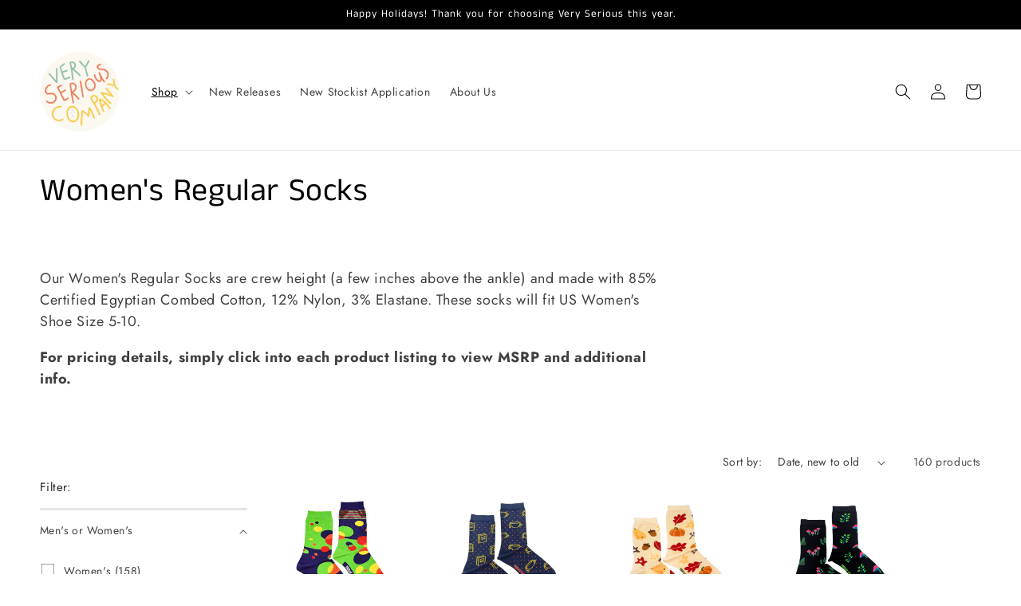

--- FILE ---
content_type: text/html; charset=utf-8
request_url: https://www.veryseriousco.com/collections/womens-regular-socks
body_size: 30500
content:
<!doctype html>
<html class="no-js" lang="en">
  <head>
    <script type="application/vnd.locksmith+json" data-locksmith>{"version":"v254","locked":false,"initialized":true,"scope":"collection","access_granted":true,"access_denied":false,"requires_customer":false,"manual_lock":false,"remote_lock":false,"has_timeout":false,"remote_rendered":null,"hide_resource":false,"hide_links_to_resource":false,"transparent":true,"locks":{"all":[],"opened":[]},"keys":[],"keys_signature":"32809ce318ee4deb56d4d64b3e55e07913ccafd81ead8274e4c6c476f063ddf6","state":{"template":"collection","theme":133201428720,"product":null,"collection":"womens-regular-socks","page":null,"blog":null,"article":null,"app":null},"now":1768911916,"path":"\/collections\/womens-regular-socks","locale_root_url":"\/","canonical_url":"https:\/\/www.veryseriousco.com\/collections\/womens-regular-socks","customer_id":null,"customer_id_signature":"32809ce318ee4deb56d4d64b3e55e07913ccafd81ead8274e4c6c476f063ddf6","cart":null}</script><script data-locksmith>!function(){undefined;!function(){var s=window.Locksmith={},e=document.querySelector('script[type="application/vnd.locksmith+json"]'),n=e&&e.innerHTML;if(s.state={},s.util={},s.loading=!1,n)try{s.state=JSON.parse(n)}catch(d){}if(document.addEventListener&&document.querySelector){var o,i,a,t=[76,79,67,75,83,77,73,84,72,49,49],c=function(){i=t.slice(0)},l="style",r=function(e){e&&27!==e.keyCode&&"click"!==e.type||(document.removeEventListener("keydown",r),document.removeEventListener("click",r),o&&document.body.removeChild(o),o=null)};c(),document.addEventListener("keyup",function(e){if(e.keyCode===i[0]){if(clearTimeout(a),i.shift(),0<i.length)return void(a=setTimeout(c,1e3));c(),r(),(o=document.createElement("div"))[l].width="50%",o[l].maxWidth="1000px",o[l].height="85%",o[l].border="1px rgba(0, 0, 0, 0.2) solid",o[l].background="rgba(255, 255, 255, 0.99)",o[l].borderRadius="4px",o[l].position="fixed",o[l].top="50%",o[l].left="50%",o[l].transform="translateY(-50%) translateX(-50%)",o[l].boxShadow="0 2px 5px rgba(0, 0, 0, 0.3), 0 0 100vh 100vw rgba(0, 0, 0, 0.5)",o[l].zIndex="2147483645";var t=document.createElement("textarea");t.value=JSON.stringify(JSON.parse(n),null,2),t[l].border="none",t[l].display="block",t[l].boxSizing="border-box",t[l].width="100%",t[l].height="100%",t[l].background="transparent",t[l].padding="22px",t[l].fontFamily="monospace",t[l].fontSize="14px",t[l].color="#333",t[l].resize="none",t[l].outline="none",t.readOnly=!0,o.appendChild(t),document.body.appendChild(o),t.addEventListener("click",function(e){e.stopImmediatePropagation()}),t.select(),document.addEventListener("keydown",r),document.addEventListener("click",r)}})}s.isEmbedded=-1!==window.location.search.indexOf("_ab=0&_fd=0&_sc=1"),s.path=s.state.path||window.location.pathname,s.basePath=s.state.locale_root_url.concat("/apps/locksmith").replace(/^\/\//,"/"),s.reloading=!1,s.util.console=window.console||{log:function(){},error:function(){}},s.util.makeUrl=function(e,t){var n,o=s.basePath+e,i=[],a=s.cache();for(n in a)i.push(n+"="+encodeURIComponent(a[n]));for(n in t)i.push(n+"="+encodeURIComponent(t[n]));return s.state.customer_id&&(i.push("customer_id="+encodeURIComponent(s.state.customer_id)),i.push("customer_id_signature="+encodeURIComponent(s.state.customer_id_signature))),o+=(-1===o.indexOf("?")?"?":"&")+i.join("&")},s._initializeCallbacks=[],s.on=function(e,t){if("initialize"!==e)throw'Locksmith.on() currently only supports the "initialize" event';s._initializeCallbacks.push(t)},s.initializeSession=function(e){if(!s.isEmbedded){var t=!1,n=!0,o=!0;(e=e||{}).silent&&(o=n=!(t=!0)),s.ping({silent:t,spinner:n,reload:o,callback:function(){s._initializeCallbacks.forEach(function(e){e()})}})}},s.cache=function(e){var t={};try{var n=function i(e){return(document.cookie.match("(^|; )"+e+"=([^;]*)")||0)[2]};t=JSON.parse(decodeURIComponent(n("locksmith-params")||"{}"))}catch(d){}if(e){for(var o in e)t[o]=e[o];document.cookie="locksmith-params=; expires=Thu, 01 Jan 1970 00:00:00 GMT; path=/",document.cookie="locksmith-params="+encodeURIComponent(JSON.stringify(t))+"; path=/"}return t},s.cache.cart=s.state.cart,s.cache.cartLastSaved=null,s.params=s.cache(),s.util.reload=function(){s.reloading=!0;try{window.location.href=window.location.href.replace(/#.*/,"")}catch(d){s.util.console.error("Preferred reload method failed",d),window.location.reload()}},s.cache.saveCart=function(e){if(!s.cache.cart||s.cache.cart===s.cache.cartLastSaved)return e?e():null;var t=s.cache.cartLastSaved;s.cache.cartLastSaved=s.cache.cart,fetch("/cart/update.js",{method:"POST",headers:{"Content-Type":"application/json",Accept:"application/json"},body:JSON.stringify({attributes:{locksmith:s.cache.cart}})}).then(function(e){if(!e.ok)throw new Error("Cart update failed: "+e.status);return e.json()}).then(function(){e&&e()})["catch"](function(e){if(s.cache.cartLastSaved=t,!s.reloading)throw e})},s.util.spinnerHTML='<style>body{background:#FFF}@keyframes spin{from{transform:rotate(0deg)}to{transform:rotate(360deg)}}#loading{display:flex;width:100%;height:50vh;color:#777;align-items:center;justify-content:center}#loading .spinner{display:block;animation:spin 600ms linear infinite;position:relative;width:50px;height:50px}#loading .spinner-ring{stroke:currentColor;stroke-dasharray:100%;stroke-width:2px;stroke-linecap:round;fill:none}</style><div id="loading"><div class="spinner"><svg width="100%" height="100%"><svg preserveAspectRatio="xMinYMin"><circle class="spinner-ring" cx="50%" cy="50%" r="45%"></circle></svg></svg></div></div>',s.util.clobberBody=function(e){document.body.innerHTML=e},s.util.clobberDocument=function(e){e.responseText&&(e=e.responseText),document.documentElement&&document.removeChild(document.documentElement);var t=document.open("text/html","replace");t.writeln(e),t.close(),setTimeout(function(){var e=t.querySelector("[autofocus]");e&&e.focus()},100)},s.util.serializeForm=function(e){if(e&&"FORM"===e.nodeName){var t,n,o={};for(t=e.elements.length-1;0<=t;t-=1)if(""!==e.elements[t].name)switch(e.elements[t].nodeName){case"INPUT":switch(e.elements[t].type){default:case"text":case"hidden":case"password":case"button":case"reset":case"submit":o[e.elements[t].name]=e.elements[t].value;break;case"checkbox":case"radio":e.elements[t].checked&&(o[e.elements[t].name]=e.elements[t].value);break;case"file":}break;case"TEXTAREA":o[e.elements[t].name]=e.elements[t].value;break;case"SELECT":switch(e.elements[t].type){case"select-one":o[e.elements[t].name]=e.elements[t].value;break;case"select-multiple":for(n=e.elements[t].options.length-1;0<=n;n-=1)e.elements[t].options[n].selected&&(o[e.elements[t].name]=e.elements[t].options[n].value)}break;case"BUTTON":switch(e.elements[t].type){case"reset":case"submit":case"button":o[e.elements[t].name]=e.elements[t].value}}return o}},s.util.on=function(e,a,s,t){t=t||document;var c="locksmith-"+e+a,n=function(e){var t=e.target,n=e.target.parentElement,o=t&&t.className&&(t.className.baseVal||t.className)||"",i=n&&n.className&&(n.className.baseVal||n.className)||"";("string"==typeof o&&-1!==o.split(/\s+/).indexOf(a)||"string"==typeof i&&-1!==i.split(/\s+/).indexOf(a))&&!e[c]&&(e[c]=!0,s(e))};t.attachEvent?t.attachEvent(e,n):t.addEventListener(e,n,!1)},s.util.enableActions=function(e){s.util.on("click","locksmith-action",function(e){e.preventDefault();var t=e.target;t.dataset.confirmWith&&!confirm(t.dataset.confirmWith)||(t.disabled=!0,t.innerText=t.dataset.disableWith,s.post("/action",t.dataset.locksmithParams,{spinner:!1,type:"text",success:function(e){(e=JSON.parse(e.responseText)).message&&alert(e.message),s.util.reload()}}))},e)},s.util.inject=function(e,t){var n=["data","locksmith","append"];if(-1!==t.indexOf(n.join("-"))){var o=document.createElement("div");o.innerHTML=t,e.appendChild(o)}else e.innerHTML=t;var i,a,s=e.querySelectorAll("script");for(a=0;a<s.length;++a){i=s[a];var c=document.createElement("script");if(i.type&&(c.type=i.type),i.src)c.src=i.src;else{var l=document.createTextNode(i.innerHTML);c.appendChild(l)}e.appendChild(c)}var r=e.querySelector("[autofocus]");r&&r.focus()},s.post=function(e,t,n){!1!==(n=n||{}).spinner&&s.util.clobberBody(s.util.spinnerHTML);var o={};n.container===document?(o.layout=1,n.success=function(e){s.util.clobberDocument(e)}):n.container&&(o.layout=0,n.success=function(e){var t=document.getElementById(n.container);s.util.inject(t,e),t.id===t.firstChild.id&&t.parentElement.replaceChild(t.firstChild,t)}),n.form_type&&(t.form_type=n.form_type),n.include_layout_classes!==undefined&&(t.include_layout_classes=n.include_layout_classes),n.lock_id!==undefined&&(t.lock_id=n.lock_id),s.loading=!0;var i=s.util.makeUrl(e,o),a="json"===n.type||"text"===n.type;fetch(i,{method:"POST",headers:{"Content-Type":"application/json",Accept:a?"application/json":"text/html"},body:JSON.stringify(t)}).then(function(e){if(!e.ok)throw new Error("Request failed: "+e.status);return e.text()}).then(function(e){var t=n.success||s.util.clobberDocument;t(a?{responseText:e}:e)})["catch"](function(e){if(!s.reloading)if("dashboard.weglot.com"!==window.location.host){if(!n.silent)throw alert("Something went wrong! Please refresh and try again."),e;console.error(e)}else console.error(e)})["finally"](function(){s.loading=!1})},s.postResource=function(e,t){e.path=s.path,e.search=window.location.search,e.state=s.state,e.passcode&&(e.passcode=e.passcode.trim()),e.email&&(e.email=e.email.trim()),e.state.cart=s.cache.cart,e.locksmith_json=s.jsonTag,e.locksmith_json_signature=s.jsonTagSignature,s.post("/resource",e,t)},s.ping=function(e){if(!s.isEmbedded){e=e||{};s.post("/ping",{path:s.path,search:window.location.search,state:s.state},{spinner:!!e.spinner,silent:"undefined"==typeof e.silent||e.silent,type:"text",success:function(e){e&&e.responseText?(e=JSON.parse(e.responseText)).messages&&0<e.messages.length&&s.showMessages(e.messages):console.error("[Locksmith] Invalid result in ping callback:",e)}})}},s.timeoutMonitor=function(){var e=s.cache.cart;s.ping({callback:function(){e!==s.cache.cart||setTimeout(function(){s.timeoutMonitor()},6e4)}})},s.showMessages=function(e){var t=document.createElement("div");t.style.position="fixed",t.style.left=0,t.style.right=0,t.style.bottom="-50px",t.style.opacity=0,t.style.background="#191919",t.style.color="#ddd",t.style.transition="bottom 0.2s, opacity 0.2s",t.style.zIndex=999999,t.innerHTML="        <style>          .locksmith-ab .locksmith-b { display: none; }          .locksmith-ab.toggled .locksmith-b { display: flex; }          .locksmith-ab.toggled .locksmith-a { display: none; }          .locksmith-flex { display: flex; flex-wrap: wrap; justify-content: space-between; align-items: center; padding: 10px 20px; }          .locksmith-message + .locksmith-message { border-top: 1px #555 solid; }          .locksmith-message a { color: inherit; font-weight: bold; }          .locksmith-message a:hover { color: inherit; opacity: 0.8; }          a.locksmith-ab-toggle { font-weight: inherit; text-decoration: underline; }          .locksmith-text { flex-grow: 1; }          .locksmith-cta { flex-grow: 0; text-align: right; }          .locksmith-cta button { transform: scale(0.8); transform-origin: left; }          .locksmith-cta > * { display: block; }          .locksmith-cta > * + * { margin-top: 10px; }          .locksmith-message a.locksmith-close { flex-grow: 0; text-decoration: none; margin-left: 15px; font-size: 30px; font-family: monospace; display: block; padding: 2px 10px; }                    @media screen and (max-width: 600px) {            .locksmith-wide-only { display: none !important; }            .locksmith-flex { padding: 0 15px; }            .locksmith-flex > * { margin-top: 5px; margin-bottom: 5px; }            .locksmith-cta { text-align: left; }          }                    @media screen and (min-width: 601px) {            .locksmith-narrow-only { display: none !important; }          }        </style>      "+e.map(function(e){return'<div class="locksmith-message">'+e+"</div>"}).join(""),document.body.appendChild(t),document.body.style.position="relative",document.body.parentElement.style.paddingBottom=t.offsetHeight+"px",setTimeout(function(){t.style.bottom=0,t.style.opacity=1},50),s.util.on("click","locksmith-ab-toggle",function(e){e.preventDefault();for(var t=e.target.parentElement;-1===t.className.split(" ").indexOf("locksmith-ab");)t=t.parentElement;-1!==t.className.split(" ").indexOf("toggled")?t.className=t.className.replace("toggled",""):t.className=t.className+" toggled"}),s.util.enableActions(t)}}()}();</script>
      <script data-locksmith>Locksmith.cache.cart=null</script>

  <script data-locksmith>Locksmith.jsonTag="{\"version\":\"v254\",\"locked\":false,\"initialized\":true,\"scope\":\"collection\",\"access_granted\":true,\"access_denied\":false,\"requires_customer\":false,\"manual_lock\":false,\"remote_lock\":false,\"has_timeout\":false,\"remote_rendered\":null,\"hide_resource\":false,\"hide_links_to_resource\":false,\"transparent\":true,\"locks\":{\"all\":[],\"opened\":[]},\"keys\":[],\"keys_signature\":\"32809ce318ee4deb56d4d64b3e55e07913ccafd81ead8274e4c6c476f063ddf6\",\"state\":{\"template\":\"collection\",\"theme\":133201428720,\"product\":null,\"collection\":\"womens-regular-socks\",\"page\":null,\"blog\":null,\"article\":null,\"app\":null},\"now\":1768911916,\"path\":\"\\\/collections\\\/womens-regular-socks\",\"locale_root_url\":\"\\\/\",\"canonical_url\":\"https:\\\/\\\/www.veryseriousco.com\\\/collections\\\/womens-regular-socks\",\"customer_id\":null,\"customer_id_signature\":\"32809ce318ee4deb56d4d64b3e55e07913ccafd81ead8274e4c6c476f063ddf6\",\"cart\":null}";Locksmith.jsonTagSignature="b5361ec28cb76ca6e9ead318f0dca23eae57593146ca008e8b9b65146c37f6ec"</script>
    <meta charset="utf-8">
    <meta http-equiv="X-UA-Compatible" content="IE=edge">
    <meta name="viewport" content="width=device-width,initial-scale=1">
    <meta name="theme-color" content="">
    <link rel="canonical" href="https://www.veryseriousco.com/collections/womens-regular-socks">
    <link rel="preconnect" href="https://cdn.shopify.com" crossorigin><link rel="icon" type="image/png" href="//www.veryseriousco.com/cdn/shop/files/Very_Serious_Company-01.png?crop=center&height=32&v=1648674460&width=32"><link rel="preconnect" href="https://fonts.shopifycdn.com" crossorigin><title>
      Women&#39;s Regular Socks
 &ndash; Very Serious Company</title>

    
<meta name="description" content="  Our Women&#39;s Regular Socks are crew height (a few inches above the ankle) and made with 85% Certified Egyptian Combed Cotton, 12% Nylon, 3% Elastane. These socks will fit US Women&#39;s Shoe Size 5-10. For pricing details, simply click into each product listing to view MSRP and additional info.">


    

<meta property="og:site_name" content="Very Serious Company">
<meta property="og:url" content="https://www.veryseriousco.com/collections/womens-regular-socks"><meta property="og:title" content="Women&#39;s Regular Socks">
<meta property="og:type" content="website">
<meta property="og:description" content="  Our Women&#39;s Regular Socks are crew height (a few inches above the ankle) and made with 85% Certified Egyptian Combed Cotton, 12% Nylon, 3% Elastane. These socks will fit US Women&#39;s Shoe Size 5-10. For pricing details, simply click into each product listing to view MSRP and additional info.">
<meta property="og:image" content="http://www.veryseriousco.com/cdn/shop/files/Very_Serious_Company-01.png?height=628&pad_color=fff&v=1648674460&width=1200">
<meta property="og:image:secure_url" content="https://www.veryseriousco.com/cdn/shop/files/Very_Serious_Company-01.png?height=628&pad_color=fff&v=1648674460&width=1200">
<meta property="og:image:width" content="1200">
  <meta property="og:image:height" content="628"><meta name="twitter:card" content="summary_large_image"><meta name="twitter:title" content="Women&#39;s Regular Socks">
<meta name="twitter:description" content="  Our Women&#39;s Regular Socks are crew height (a few inches above the ankle) and made with 85% Certified Egyptian Combed Cotton, 12% Nylon, 3% Elastane. These socks will fit US Women&#39;s Shoe Size 5-10. For pricing details, simply click into each product listing to view MSRP and additional info.">


    <script src="https://cdnjs.cloudflare.com/ajax/libs/jquery/3.2.1/jquery.min.js"></script>

    <script src="//www.veryseriousco.com/cdn/shop/t/5/assets/global.js?v=28789377372963563841663887414" defer="defer"></script>
    <script>window.performance && window.performance.mark && window.performance.mark('shopify.content_for_header.start');</script><meta id="shopify-digital-wallet" name="shopify-digital-wallet" content="/63701582064/digital_wallets/dialog">
<link rel="alternate" type="application/atom+xml" title="Feed" href="/collections/womens-regular-socks.atom" />
<link rel="next" href="/collections/womens-regular-socks?page=2">
<link rel="alternate" type="application/json+oembed" href="https://www.veryseriousco.com/collections/womens-regular-socks.oembed">
<script async="async" src="/checkouts/internal/preloads.js?locale=en-CA"></script>
<script id="shopify-features" type="application/json">{"accessToken":"e778ba8397a7c4bf08fe36fae064dc04","betas":["rich-media-storefront-analytics"],"domain":"www.veryseriousco.com","predictiveSearch":true,"shopId":63701582064,"locale":"en"}</script>
<script>var Shopify = Shopify || {};
Shopify.shop = "veryseriouscompany.myshopify.com";
Shopify.locale = "en";
Shopify.currency = {"active":"CAD","rate":"1.0"};
Shopify.country = "CA";
Shopify.theme = {"name":"wholesale v2 - REFRESH","id":133201428720,"schema_name":"Refresh","schema_version":"1.0.0","theme_store_id":1567,"role":"main"};
Shopify.theme.handle = "null";
Shopify.theme.style = {"id":null,"handle":null};
Shopify.cdnHost = "www.veryseriousco.com/cdn";
Shopify.routes = Shopify.routes || {};
Shopify.routes.root = "/";</script>
<script type="module">!function(o){(o.Shopify=o.Shopify||{}).modules=!0}(window);</script>
<script>!function(o){function n(){var o=[];function n(){o.push(Array.prototype.slice.apply(arguments))}return n.q=o,n}var t=o.Shopify=o.Shopify||{};t.loadFeatures=n(),t.autoloadFeatures=n()}(window);</script>
<script id="shop-js-analytics" type="application/json">{"pageType":"collection"}</script>
<script defer="defer" async type="module" src="//www.veryseriousco.com/cdn/shopifycloud/shop-js/modules/v2/client.init-shop-cart-sync_BApSsMSl.en.esm.js"></script>
<script defer="defer" async type="module" src="//www.veryseriousco.com/cdn/shopifycloud/shop-js/modules/v2/chunk.common_CBoos6YZ.esm.js"></script>
<script type="module">
  await import("//www.veryseriousco.com/cdn/shopifycloud/shop-js/modules/v2/client.init-shop-cart-sync_BApSsMSl.en.esm.js");
await import("//www.veryseriousco.com/cdn/shopifycloud/shop-js/modules/v2/chunk.common_CBoos6YZ.esm.js");

  window.Shopify.SignInWithShop?.initShopCartSync?.({"fedCMEnabled":true,"windoidEnabled":true});

</script>
<script>(function() {
  var isLoaded = false;
  function asyncLoad() {
    if (isLoaded) return;
    isLoaded = true;
    var urls = ["https:\/\/static.klaviyo.com\/onsite\/js\/klaviyo.js?company_id=Tj2DMk\u0026shop=veryseriouscompany.myshopify.com","https:\/\/static.klaviyo.com\/onsite\/js\/klaviyo.js?company_id=Tj2DMk\u0026shop=veryseriouscompany.myshopify.com"];
    for (var i = 0; i < urls.length; i++) {
      var s = document.createElement('script');
      s.type = 'text/javascript';
      s.async = true;
      s.src = urls[i];
      var x = document.getElementsByTagName('script')[0];
      x.parentNode.insertBefore(s, x);
    }
  };
  if(window.attachEvent) {
    window.attachEvent('onload', asyncLoad);
  } else {
    window.addEventListener('load', asyncLoad, false);
  }
})();</script>
<script id="__st">var __st={"a":63701582064,"offset":-25200,"reqid":"a89bf485-eb86-4b31-ac04-a2c48fdb3c37-1768911915","pageurl":"www.veryseriousco.com\/collections\/womens-regular-socks","u":"836224efb877","p":"collection","rtyp":"collection","rid":406929801456};</script>
<script>window.ShopifyPaypalV4VisibilityTracking = true;</script>
<script id="captcha-bootstrap">!function(){'use strict';const t='contact',e='account',n='new_comment',o=[[t,t],['blogs',n],['comments',n],[t,'customer']],c=[[e,'customer_login'],[e,'guest_login'],[e,'recover_customer_password'],[e,'create_customer']],r=t=>t.map((([t,e])=>`form[action*='/${t}']:not([data-nocaptcha='true']) input[name='form_type'][value='${e}']`)).join(','),a=t=>()=>t?[...document.querySelectorAll(t)].map((t=>t.form)):[];function s(){const t=[...o],e=r(t);return a(e)}const i='password',u='form_key',d=['recaptcha-v3-token','g-recaptcha-response','h-captcha-response',i],f=()=>{try{return window.sessionStorage}catch{return}},m='__shopify_v',_=t=>t.elements[u];function p(t,e,n=!1){try{const o=window.sessionStorage,c=JSON.parse(o.getItem(e)),{data:r}=function(t){const{data:e,action:n}=t;return t[m]||n?{data:e,action:n}:{data:t,action:n}}(c);for(const[e,n]of Object.entries(r))t.elements[e]&&(t.elements[e].value=n);n&&o.removeItem(e)}catch(o){console.error('form repopulation failed',{error:o})}}const l='form_type',E='cptcha';function T(t){t.dataset[E]=!0}const w=window,h=w.document,L='Shopify',v='ce_forms',y='captcha';let A=!1;((t,e)=>{const n=(g='f06e6c50-85a8-45c8-87d0-21a2b65856fe',I='https://cdn.shopify.com/shopifycloud/storefront-forms-hcaptcha/ce_storefront_forms_captcha_hcaptcha.v1.5.2.iife.js',D={infoText:'Protected by hCaptcha',privacyText:'Privacy',termsText:'Terms'},(t,e,n)=>{const o=w[L][v],c=o.bindForm;if(c)return c(t,g,e,D).then(n);var r;o.q.push([[t,g,e,D],n]),r=I,A||(h.body.append(Object.assign(h.createElement('script'),{id:'captcha-provider',async:!0,src:r})),A=!0)});var g,I,D;w[L]=w[L]||{},w[L][v]=w[L][v]||{},w[L][v].q=[],w[L][y]=w[L][y]||{},w[L][y].protect=function(t,e){n(t,void 0,e),T(t)},Object.freeze(w[L][y]),function(t,e,n,w,h,L){const[v,y,A,g]=function(t,e,n){const i=e?o:[],u=t?c:[],d=[...i,...u],f=r(d),m=r(i),_=r(d.filter((([t,e])=>n.includes(e))));return[a(f),a(m),a(_),s()]}(w,h,L),I=t=>{const e=t.target;return e instanceof HTMLFormElement?e:e&&e.form},D=t=>v().includes(t);t.addEventListener('submit',(t=>{const e=I(t);if(!e)return;const n=D(e)&&!e.dataset.hcaptchaBound&&!e.dataset.recaptchaBound,o=_(e),c=g().includes(e)&&(!o||!o.value);(n||c)&&t.preventDefault(),c&&!n&&(function(t){try{if(!f())return;!function(t){const e=f();if(!e)return;const n=_(t);if(!n)return;const o=n.value;o&&e.removeItem(o)}(t);const e=Array.from(Array(32),(()=>Math.random().toString(36)[2])).join('');!function(t,e){_(t)||t.append(Object.assign(document.createElement('input'),{type:'hidden',name:u})),t.elements[u].value=e}(t,e),function(t,e){const n=f();if(!n)return;const o=[...t.querySelectorAll(`input[type='${i}']`)].map((({name:t})=>t)),c=[...d,...o],r={};for(const[a,s]of new FormData(t).entries())c.includes(a)||(r[a]=s);n.setItem(e,JSON.stringify({[m]:1,action:t.action,data:r}))}(t,e)}catch(e){console.error('failed to persist form',e)}}(e),e.submit())}));const S=(t,e)=>{t&&!t.dataset[E]&&(n(t,e.some((e=>e===t))),T(t))};for(const o of['focusin','change'])t.addEventListener(o,(t=>{const e=I(t);D(e)&&S(e,y())}));const B=e.get('form_key'),M=e.get(l),P=B&&M;t.addEventListener('DOMContentLoaded',(()=>{const t=y();if(P)for(const e of t)e.elements[l].value===M&&p(e,B);[...new Set([...A(),...v().filter((t=>'true'===t.dataset.shopifyCaptcha))])].forEach((e=>S(e,t)))}))}(h,new URLSearchParams(w.location.search),n,t,e,['guest_login'])})(!0,!0)}();</script>
<script integrity="sha256-4kQ18oKyAcykRKYeNunJcIwy7WH5gtpwJnB7kiuLZ1E=" data-source-attribution="shopify.loadfeatures" defer="defer" src="//www.veryseriousco.com/cdn/shopifycloud/storefront/assets/storefront/load_feature-a0a9edcb.js" crossorigin="anonymous"></script>
<script data-source-attribution="shopify.dynamic_checkout.dynamic.init">var Shopify=Shopify||{};Shopify.PaymentButton=Shopify.PaymentButton||{isStorefrontPortableWallets:!0,init:function(){window.Shopify.PaymentButton.init=function(){};var t=document.createElement("script");t.src="https://www.veryseriousco.com/cdn/shopifycloud/portable-wallets/latest/portable-wallets.en.js",t.type="module",document.head.appendChild(t)}};
</script>
<script data-source-attribution="shopify.dynamic_checkout.buyer_consent">
  function portableWalletsHideBuyerConsent(e){var t=document.getElementById("shopify-buyer-consent"),n=document.getElementById("shopify-subscription-policy-button");t&&n&&(t.classList.add("hidden"),t.setAttribute("aria-hidden","true"),n.removeEventListener("click",e))}function portableWalletsShowBuyerConsent(e){var t=document.getElementById("shopify-buyer-consent"),n=document.getElementById("shopify-subscription-policy-button");t&&n&&(t.classList.remove("hidden"),t.removeAttribute("aria-hidden"),n.addEventListener("click",e))}window.Shopify?.PaymentButton&&(window.Shopify.PaymentButton.hideBuyerConsent=portableWalletsHideBuyerConsent,window.Shopify.PaymentButton.showBuyerConsent=portableWalletsShowBuyerConsent);
</script>
<script data-source-attribution="shopify.dynamic_checkout.cart.bootstrap">document.addEventListener("DOMContentLoaded",(function(){function t(){return document.querySelector("shopify-accelerated-checkout-cart, shopify-accelerated-checkout")}if(t())Shopify.PaymentButton.init();else{new MutationObserver((function(e,n){t()&&(Shopify.PaymentButton.init(),n.disconnect())})).observe(document.body,{childList:!0,subtree:!0})}}));
</script>
<script id='scb4127' type='text/javascript' async='' src='https://www.veryseriousco.com/cdn/shopifycloud/privacy-banner/storefront-banner.js'></script><script id="sections-script" data-sections="header,footer" defer="defer" src="//www.veryseriousco.com/cdn/shop/t/5/compiled_assets/scripts.js?v=2033"></script>
<script>window.performance && window.performance.mark && window.performance.mark('shopify.content_for_header.end');</script>


    <style data-shopify>
      @font-face {
  font-family: Jost;
  font-weight: 400;
  font-style: normal;
  font-display: swap;
  src: url("//www.veryseriousco.com/cdn/fonts/jost/jost_n4.d47a1b6347ce4a4c9f437608011273009d91f2b7.woff2") format("woff2"),
       url("//www.veryseriousco.com/cdn/fonts/jost/jost_n4.791c46290e672b3f85c3d1c651ef2efa3819eadd.woff") format("woff");
}

      @font-face {
  font-family: Jost;
  font-weight: 700;
  font-style: normal;
  font-display: swap;
  src: url("//www.veryseriousco.com/cdn/fonts/jost/jost_n7.921dc18c13fa0b0c94c5e2517ffe06139c3615a3.woff2") format("woff2"),
       url("//www.veryseriousco.com/cdn/fonts/jost/jost_n7.cbfc16c98c1e195f46c536e775e4e959c5f2f22b.woff") format("woff");
}

      @font-face {
  font-family: Jost;
  font-weight: 400;
  font-style: italic;
  font-display: swap;
  src: url("//www.veryseriousco.com/cdn/fonts/jost/jost_i4.b690098389649750ada222b9763d55796c5283a5.woff2") format("woff2"),
       url("//www.veryseriousco.com/cdn/fonts/jost/jost_i4.fd766415a47e50b9e391ae7ec04e2ae25e7e28b0.woff") format("woff");
}

      @font-face {
  font-family: Jost;
  font-weight: 700;
  font-style: italic;
  font-display: swap;
  src: url("//www.veryseriousco.com/cdn/fonts/jost/jost_i7.d8201b854e41e19d7ed9b1a31fe4fe71deea6d3f.woff2") format("woff2"),
       url("//www.veryseriousco.com/cdn/fonts/jost/jost_i7.eae515c34e26b6c853efddc3fc0c552e0de63757.woff") format("woff");
}

      @font-face {
  font-family: "Anek Tamil";
  font-weight: 400;
  font-style: normal;
  font-display: swap;
  src: url("//www.veryseriousco.com/cdn/fonts/anek_tamil/anektamil_n4.2c907daa645b7bbf6285dac0733760f08d99f2ba.woff2") format("woff2"),
       url("//www.veryseriousco.com/cdn/fonts/anek_tamil/anektamil_n4.58d2b7d33afb43473289c2390c1128013680474b.woff") format("woff");
}


      :root {
        --font-body-family: Jost, sans-serif;
        --font-body-style: normal;
        --font-body-weight: 400;
        --font-body-weight-bold: 700;

        --font-heading-family: "Anek Tamil", sans-serif;
        --font-heading-style: normal;
        --font-heading-weight: 400;

        --font-body-scale: 1.0;
        --font-heading-scale: 1.0;

        --color-base-text: 0, 0, 0;
        --color-shadow: 0, 0, 0;
        --color-base-background-1: 255, 255, 255;
        --color-base-background-2: 252, 247, 241;
        --color-base-solid-button-labels: 255, 255, 255;
        --color-base-outline-button-labels: 0, 0, 0;
        --color-base-accent-1: 209, 122, 96;
        --color-base-accent-2: 140, 195, 174;
        --payment-terms-background-color: #ffffff;

        --gradient-base-background-1: #ffffff;
        --gradient-base-background-2: #fcf7f1;
        --gradient-base-accent-1: #d17a60;
        --gradient-base-accent-2: #8cc3ae;

        --media-padding: px;
        --media-border-opacity: 0.1;
        --media-border-width: 0px;
        --media-radius: 0px;
        --media-shadow-opacity: 0.0;
        --media-shadow-horizontal-offset: 0px;
        --media-shadow-vertical-offset: 4px;
        --media-shadow-blur-radius: 5px;
        --media-shadow-visible: 0;

        --page-width: 140rem;
        --page-width-margin: 0rem;

        --card-image-padding: 0.0rem;
        --card-corner-radius: 0.0rem;
        --card-text-alignment: left;
        --card-border-width: 0.0rem;
        --card-border-opacity: 1.0;
        --card-shadow-opacity: 0.0;
        --card-shadow-horizontal-offset: 0.0rem;
        --card-shadow-vertical-offset: 0.4rem;
        --card-shadow-blur-radius: 0.5rem;

        --badge-corner-radius: 0.0rem;

        --popup-border-width: 1px;
        --popup-border-opacity: 0.1;
        --popup-corner-radius: 0px;
        --popup-shadow-opacity: 0.0;
        --popup-shadow-horizontal-offset: 0px;
        --popup-shadow-vertical-offset: 4px;
        --popup-shadow-blur-radius: 5px;

        --drawer-border-width: 0px;
        --drawer-border-opacity: 0.1;
        --drawer-shadow-opacity: 0.0;
        --drawer-shadow-horizontal-offset: 0px;
        --drawer-shadow-vertical-offset: 4px;
        --drawer-shadow-blur-radius: 5px;

        --spacing-sections-desktop: 0px;
        --spacing-sections-mobile: 0px;

        --grid-desktop-vertical-spacing: 28px;
        --grid-desktop-horizontal-spacing: 28px;
        --grid-mobile-vertical-spacing: 14px;
        --grid-mobile-horizontal-spacing: 14px;

        --text-boxes-border-opacity: 0.1;
        --text-boxes-border-width: 0px;
        --text-boxes-radius: 0px;
        --text-boxes-shadow-opacity: 0.0;
        --text-boxes-shadow-horizontal-offset: 0px;
        --text-boxes-shadow-vertical-offset: 4px;
        --text-boxes-shadow-blur-radius: 5px;

        --buttons-radius: 0px;
        --buttons-radius-outset: 0px;
        --buttons-border-width: 0px;
        --buttons-border-opacity: 1.0;
        --buttons-shadow-opacity: 0.25;
        --buttons-shadow-horizontal-offset: 0px;
        --buttons-shadow-vertical-offset: 2px;
        --buttons-shadow-blur-radius: 5px;
        --buttons-border-offset: 0.3px;

        --inputs-radius: 0px;
        --inputs-border-width: 1px;
        --inputs-border-opacity: 0.55;
        --inputs-shadow-opacity: 0.0;
        --inputs-shadow-horizontal-offset: 0px;
        --inputs-margin-offset: 0px;
        --inputs-shadow-vertical-offset: 4px;
        --inputs-shadow-blur-radius: 5px;
        --inputs-radius-outset: 0px;

        --variant-pills-radius: 40px;
        --variant-pills-border-width: 1px;
        --variant-pills-border-opacity: 0.55;
        --variant-pills-shadow-opacity: 0.0;
        --variant-pills-shadow-horizontal-offset: 0px;
        --variant-pills-shadow-vertical-offset: 4px;
        --variant-pills-shadow-blur-radius: 5px;
      }

      *,
      *::before,
      *::after {
        box-sizing: inherit;
      }

      html {
        box-sizing: border-box;
        font-size: calc(var(--font-body-scale) * 62.5%);
        height: 100%;
      }

      body {
        display: grid;
        grid-template-rows: auto auto 1fr auto;
        grid-template-columns: 100%;
        min-height: 100%;
        margin: 0;
        font-size: 1.5rem;
        letter-spacing: 0.06rem;
        line-height: calc(1 + 0.8 / var(--font-body-scale));
        font-family: var(--font-body-family);
        font-style: var(--font-body-style);
        font-weight: var(--font-body-weight);
      }

      @media screen and (min-width: 750px) {
        body {
          font-size: 1.6rem;
        }
      }
    </style>

    <link href="//www.veryseriousco.com/cdn/shop/t/5/assets/base.css?v=53519365263602935421660324182" rel="stylesheet" type="text/css" media="all" />
<link rel="preload" as="font" href="//www.veryseriousco.com/cdn/fonts/jost/jost_n4.d47a1b6347ce4a4c9f437608011273009d91f2b7.woff2" type="font/woff2" crossorigin><link rel="preload" as="font" href="//www.veryseriousco.com/cdn/fonts/anek_tamil/anektamil_n4.2c907daa645b7bbf6285dac0733760f08d99f2ba.woff2" type="font/woff2" crossorigin><link rel="stylesheet" href="//www.veryseriousco.com/cdn/shop/t/5/assets/component-predictive-search.css?v=165644661289088488651654617949" media="print" onload="this.media='all'"><script>document.documentElement.className = document.documentElement.className.replace('no-js', 'js');
    if (Shopify.designMode) {
      document.documentElement.classList.add('shopify-design-mode');
    }
    </script>
  
<link href="https://monorail-edge.shopifysvc.com" rel="dns-prefetch">
<script>(function(){if ("sendBeacon" in navigator && "performance" in window) {try {var session_token_from_headers = performance.getEntriesByType('navigation')[0].serverTiming.find(x => x.name == '_s').description;} catch {var session_token_from_headers = undefined;}var session_cookie_matches = document.cookie.match(/_shopify_s=([^;]*)/);var session_token_from_cookie = session_cookie_matches && session_cookie_matches.length === 2 ? session_cookie_matches[1] : "";var session_token = session_token_from_headers || session_token_from_cookie || "";function handle_abandonment_event(e) {var entries = performance.getEntries().filter(function(entry) {return /monorail-edge.shopifysvc.com/.test(entry.name);});if (!window.abandonment_tracked && entries.length === 0) {window.abandonment_tracked = true;var currentMs = Date.now();var navigation_start = performance.timing.navigationStart;var payload = {shop_id: 63701582064,url: window.location.href,navigation_start,duration: currentMs - navigation_start,session_token,page_type: "collection"};window.navigator.sendBeacon("https://monorail-edge.shopifysvc.com/v1/produce", JSON.stringify({schema_id: "online_store_buyer_site_abandonment/1.1",payload: payload,metadata: {event_created_at_ms: currentMs,event_sent_at_ms: currentMs}}));}}window.addEventListener('pagehide', handle_abandonment_event);}}());</script>
<script id="web-pixels-manager-setup">(function e(e,d,r,n,o){if(void 0===o&&(o={}),!Boolean(null===(a=null===(i=window.Shopify)||void 0===i?void 0:i.analytics)||void 0===a?void 0:a.replayQueue)){var i,a;window.Shopify=window.Shopify||{};var t=window.Shopify;t.analytics=t.analytics||{};var s=t.analytics;s.replayQueue=[],s.publish=function(e,d,r){return s.replayQueue.push([e,d,r]),!0};try{self.performance.mark("wpm:start")}catch(e){}var l=function(){var e={modern:/Edge?\/(1{2}[4-9]|1[2-9]\d|[2-9]\d{2}|\d{4,})\.\d+(\.\d+|)|Firefox\/(1{2}[4-9]|1[2-9]\d|[2-9]\d{2}|\d{4,})\.\d+(\.\d+|)|Chrom(ium|e)\/(9{2}|\d{3,})\.\d+(\.\d+|)|(Maci|X1{2}).+ Version\/(15\.\d+|(1[6-9]|[2-9]\d|\d{3,})\.\d+)([,.]\d+|)( \(\w+\)|)( Mobile\/\w+|) Safari\/|Chrome.+OPR\/(9{2}|\d{3,})\.\d+\.\d+|(CPU[ +]OS|iPhone[ +]OS|CPU[ +]iPhone|CPU IPhone OS|CPU iPad OS)[ +]+(15[._]\d+|(1[6-9]|[2-9]\d|\d{3,})[._]\d+)([._]\d+|)|Android:?[ /-](13[3-9]|1[4-9]\d|[2-9]\d{2}|\d{4,})(\.\d+|)(\.\d+|)|Android.+Firefox\/(13[5-9]|1[4-9]\d|[2-9]\d{2}|\d{4,})\.\d+(\.\d+|)|Android.+Chrom(ium|e)\/(13[3-9]|1[4-9]\d|[2-9]\d{2}|\d{4,})\.\d+(\.\d+|)|SamsungBrowser\/([2-9]\d|\d{3,})\.\d+/,legacy:/Edge?\/(1[6-9]|[2-9]\d|\d{3,})\.\d+(\.\d+|)|Firefox\/(5[4-9]|[6-9]\d|\d{3,})\.\d+(\.\d+|)|Chrom(ium|e)\/(5[1-9]|[6-9]\d|\d{3,})\.\d+(\.\d+|)([\d.]+$|.*Safari\/(?![\d.]+ Edge\/[\d.]+$))|(Maci|X1{2}).+ Version\/(10\.\d+|(1[1-9]|[2-9]\d|\d{3,})\.\d+)([,.]\d+|)( \(\w+\)|)( Mobile\/\w+|) Safari\/|Chrome.+OPR\/(3[89]|[4-9]\d|\d{3,})\.\d+\.\d+|(CPU[ +]OS|iPhone[ +]OS|CPU[ +]iPhone|CPU IPhone OS|CPU iPad OS)[ +]+(10[._]\d+|(1[1-9]|[2-9]\d|\d{3,})[._]\d+)([._]\d+|)|Android:?[ /-](13[3-9]|1[4-9]\d|[2-9]\d{2}|\d{4,})(\.\d+|)(\.\d+|)|Mobile Safari.+OPR\/([89]\d|\d{3,})\.\d+\.\d+|Android.+Firefox\/(13[5-9]|1[4-9]\d|[2-9]\d{2}|\d{4,})\.\d+(\.\d+|)|Android.+Chrom(ium|e)\/(13[3-9]|1[4-9]\d|[2-9]\d{2}|\d{4,})\.\d+(\.\d+|)|Android.+(UC? ?Browser|UCWEB|U3)[ /]?(15\.([5-9]|\d{2,})|(1[6-9]|[2-9]\d|\d{3,})\.\d+)\.\d+|SamsungBrowser\/(5\.\d+|([6-9]|\d{2,})\.\d+)|Android.+MQ{2}Browser\/(14(\.(9|\d{2,})|)|(1[5-9]|[2-9]\d|\d{3,})(\.\d+|))(\.\d+|)|K[Aa][Ii]OS\/(3\.\d+|([4-9]|\d{2,})\.\d+)(\.\d+|)/},d=e.modern,r=e.legacy,n=navigator.userAgent;return n.match(d)?"modern":n.match(r)?"legacy":"unknown"}(),u="modern"===l?"modern":"legacy",c=(null!=n?n:{modern:"",legacy:""})[u],f=function(e){return[e.baseUrl,"/wpm","/b",e.hashVersion,"modern"===e.buildTarget?"m":"l",".js"].join("")}({baseUrl:d,hashVersion:r,buildTarget:u}),m=function(e){var d=e.version,r=e.bundleTarget,n=e.surface,o=e.pageUrl,i=e.monorailEndpoint;return{emit:function(e){var a=e.status,t=e.errorMsg,s=(new Date).getTime(),l=JSON.stringify({metadata:{event_sent_at_ms:s},events:[{schema_id:"web_pixels_manager_load/3.1",payload:{version:d,bundle_target:r,page_url:o,status:a,surface:n,error_msg:t},metadata:{event_created_at_ms:s}}]});if(!i)return console&&console.warn&&console.warn("[Web Pixels Manager] No Monorail endpoint provided, skipping logging."),!1;try{return self.navigator.sendBeacon.bind(self.navigator)(i,l)}catch(e){}var u=new XMLHttpRequest;try{return u.open("POST",i,!0),u.setRequestHeader("Content-Type","text/plain"),u.send(l),!0}catch(e){return console&&console.warn&&console.warn("[Web Pixels Manager] Got an unhandled error while logging to Monorail."),!1}}}}({version:r,bundleTarget:l,surface:e.surface,pageUrl:self.location.href,monorailEndpoint:e.monorailEndpoint});try{o.browserTarget=l,function(e){var d=e.src,r=e.async,n=void 0===r||r,o=e.onload,i=e.onerror,a=e.sri,t=e.scriptDataAttributes,s=void 0===t?{}:t,l=document.createElement("script"),u=document.querySelector("head"),c=document.querySelector("body");if(l.async=n,l.src=d,a&&(l.integrity=a,l.crossOrigin="anonymous"),s)for(var f in s)if(Object.prototype.hasOwnProperty.call(s,f))try{l.dataset[f]=s[f]}catch(e){}if(o&&l.addEventListener("load",o),i&&l.addEventListener("error",i),u)u.appendChild(l);else{if(!c)throw new Error("Did not find a head or body element to append the script");c.appendChild(l)}}({src:f,async:!0,onload:function(){if(!function(){var e,d;return Boolean(null===(d=null===(e=window.Shopify)||void 0===e?void 0:e.analytics)||void 0===d?void 0:d.initialized)}()){var d=window.webPixelsManager.init(e)||void 0;if(d){var r=window.Shopify.analytics;r.replayQueue.forEach((function(e){var r=e[0],n=e[1],o=e[2];d.publishCustomEvent(r,n,o)})),r.replayQueue=[],r.publish=d.publishCustomEvent,r.visitor=d.visitor,r.initialized=!0}}},onerror:function(){return m.emit({status:"failed",errorMsg:"".concat(f," has failed to load")})},sri:function(e){var d=/^sha384-[A-Za-z0-9+/=]+$/;return"string"==typeof e&&d.test(e)}(c)?c:"",scriptDataAttributes:o}),m.emit({status:"loading"})}catch(e){m.emit({status:"failed",errorMsg:(null==e?void 0:e.message)||"Unknown error"})}}})({shopId: 63701582064,storefrontBaseUrl: "https://www.veryseriousco.com",extensionsBaseUrl: "https://extensions.shopifycdn.com/cdn/shopifycloud/web-pixels-manager",monorailEndpoint: "https://monorail-edge.shopifysvc.com/unstable/produce_batch",surface: "storefront-renderer",enabledBetaFlags: ["2dca8a86"],webPixelsConfigList: [{"id":"1930199280","configuration":"{\"accountID\":\"Tj2DMk\",\"webPixelConfig\":\"eyJlbmFibGVBZGRlZFRvQ2FydEV2ZW50cyI6IHRydWV9\"}","eventPayloadVersion":"v1","runtimeContext":"STRICT","scriptVersion":"524f6c1ee37bacdca7657a665bdca589","type":"APP","apiClientId":123074,"privacyPurposes":["ANALYTICS","MARKETING"],"dataSharingAdjustments":{"protectedCustomerApprovalScopes":["read_customer_address","read_customer_email","read_customer_name","read_customer_personal_data","read_customer_phone"]}},{"id":"shopify-app-pixel","configuration":"{}","eventPayloadVersion":"v1","runtimeContext":"STRICT","scriptVersion":"0450","apiClientId":"shopify-pixel","type":"APP","privacyPurposes":["ANALYTICS","MARKETING"]},{"id":"shopify-custom-pixel","eventPayloadVersion":"v1","runtimeContext":"LAX","scriptVersion":"0450","apiClientId":"shopify-pixel","type":"CUSTOM","privacyPurposes":["ANALYTICS","MARKETING"]}],isMerchantRequest: false,initData: {"shop":{"name":"Very Serious Company","paymentSettings":{"currencyCode":"CAD"},"myshopifyDomain":"veryseriouscompany.myshopify.com","countryCode":"CA","storefrontUrl":"https:\/\/www.veryseriousco.com"},"customer":null,"cart":null,"checkout":null,"productVariants":[],"purchasingCompany":null},},"https://www.veryseriousco.com/cdn","fcfee988w5aeb613cpc8e4bc33m6693e112",{"modern":"","legacy":""},{"shopId":"63701582064","storefrontBaseUrl":"https:\/\/www.veryseriousco.com","extensionBaseUrl":"https:\/\/extensions.shopifycdn.com\/cdn\/shopifycloud\/web-pixels-manager","surface":"storefront-renderer","enabledBetaFlags":"[\"2dca8a86\"]","isMerchantRequest":"false","hashVersion":"fcfee988w5aeb613cpc8e4bc33m6693e112","publish":"custom","events":"[[\"page_viewed\",{}],[\"collection_viewed\",{\"collection\":{\"id\":\"406929801456\",\"title\":\"Women's Regular Socks\",\"productVariants\":[{\"price\":{\"amount\":7.85,\"currencyCode\":\"CAD\"},\"product\":{\"title\":\"Women's CDSS Canadian Down Syndrome Society Bubbles Socks\",\"vendor\":\"Friday Sock Co.\",\"id\":\"9607405928688\",\"untranslatedTitle\":\"Women's CDSS Canadian Down Syndrome Society Bubbles Socks\",\"url\":\"\/products\/cdss-canadian-down-syndrome-society-bubbles-socks\",\"type\":\"Women's Socks\"},\"id\":\"47946001580272\",\"image\":{\"src\":\"\/\/www.veryseriousco.com\/cdn\/shop\/files\/CDSSWOM06_Women_s_CDSS_Canadian_Down_Society_Bubbles__Mimatched_Socks.png?v=1755806198\"},\"sku\":\"CDSSWOM06\",\"title\":\"Default Title\",\"untranslatedTitle\":\"Default Title\"},{\"price\":{\"amount\":7.85,\"currencyCode\":\"CAD\"},\"product\":{\"title\":\"Women's Book \u0026 Tea Socks\",\"vendor\":\"Friday Sock Co.\",\"id\":\"9567976620272\",\"untranslatedTitle\":\"Women's Book \u0026 Tea Socks\",\"url\":\"\/products\/womens-book-tea-socks\",\"type\":\"Women's Socks\"},\"id\":\"47828236632304\",\"image\":{\"src\":\"\/\/www.veryseriousco.com\/cdn\/shop\/files\/CREW0275_Women_s_Book___Tea_Mismatched_Socks_da0529b5-0230-4620-b8e3-806295632a7d.png?v=1762453483\"},\"sku\":\"CREW0275\",\"title\":\"Default Title\",\"untranslatedTitle\":\"Default Title\"},{\"price\":{\"amount\":7.85,\"currencyCode\":\"CAD\"},\"product\":{\"title\":\"Women's Fall Fun Socks\",\"vendor\":\"Friday Sock Co.\",\"id\":\"9567975145712\",\"untranslatedTitle\":\"Women's Fall Fun Socks\",\"url\":\"\/products\/womens-neon-mushroom-socks-copy\",\"type\":\"Women's Socks\"},\"id\":\"47828234338544\",\"image\":{\"src\":\"\/\/www.veryseriousco.com\/cdn\/shop\/files\/CREW0278_Women_s_Fun_Fall_Mismatched_Socks.png?v=1762453598\"},\"sku\":\"CREW0278\",\"title\":\"Default Title\",\"untranslatedTitle\":\"Default Title\"},{\"price\":{\"amount\":7.85,\"currencyCode\":\"CAD\"},\"product\":{\"title\":\"Women's Neon Mushroom Socks\",\"vendor\":\"Friday Sock Co.\",\"id\":\"9567973081328\",\"untranslatedTitle\":\"Women's Neon Mushroom Socks\",\"url\":\"\/products\/womens-neon-mushroom-socks\",\"type\":\"Women's Socks\"},\"id\":\"47828231192816\",\"image\":{\"src\":\"\/\/www.veryseriousco.com\/cdn\/shop\/files\/CREW0279_Women_s_Neon_Mushroom_Mismatched_Socks.png?v=1762453617\"},\"sku\":\"CREW0279\",\"title\":\"Default Title\",\"untranslatedTitle\":\"Default Title\"},{\"price\":{\"amount\":7.85,\"currencyCode\":\"CAD\"},\"product\":{\"title\":\"Women's Christmas Vintage Truck \u0026 Living Room\",\"vendor\":\"Friday Sock Co.\",\"id\":\"9567972557040\",\"untranslatedTitle\":\"Women's Christmas Vintage Truck \u0026 Living Room\",\"url\":\"\/products\/womens-christmas-vintage-truck-living-room\",\"type\":\"Women's Socks\"},\"id\":\"47828230177008\",\"image\":{\"src\":\"\/\/www.veryseriousco.com\/cdn\/shop\/files\/CREW0277_Women_s_Christmas_Vintage_Truck___Living_Room_Mismatched_Socks.png?v=1762453700\"},\"sku\":\"CREW0277\",\"title\":\"Default Title\",\"untranslatedTitle\":\"Default Title\"},{\"price\":{\"amount\":7.85,\"currencyCode\":\"CAD\"},\"product\":{\"title\":\"Women's Modern Hearts Socks\",\"vendor\":\"Friday Sock Co.\",\"id\":\"9567971574000\",\"untranslatedTitle\":\"Women's Modern Hearts Socks\",\"url\":\"\/products\/womens-modern-hearts-socks\",\"type\":\"Women's Socks\"},\"id\":\"47828228899056\",\"image\":{\"src\":\"\/\/www.veryseriousco.com\/cdn\/shop\/files\/CREW0272_Women_s_Modern_Hearts_Mismatched_Socks.png?v=1762453723\"},\"sku\":\"CREW0272\",\"title\":\"Default Title\",\"untranslatedTitle\":\"Default Title\"},{\"price\":{\"amount\":7.85,\"currencyCode\":\"CAD\"},\"product\":{\"title\":\"Women's Scatter Gemstone socks\",\"vendor\":\"Friday Sock Co.\",\"id\":\"9567968329968\",\"untranslatedTitle\":\"Women's Scatter Gemstone socks\",\"url\":\"\/products\/womens-scatter-gemstone-socks\",\"type\":\"Women's Socks\"},\"id\":\"47828222771440\",\"image\":{\"src\":\"\/\/www.veryseriousco.com\/cdn\/shop\/files\/CREW0276_Women_s_Scatter_Gemstone_Mismatched_Socks.png?v=1762455773\"},\"sku\":\"CREW0276\",\"title\":\"Default Title\",\"untranslatedTitle\":\"Default Title\"},{\"price\":{\"amount\":7.85,\"currencyCode\":\"CAD\"},\"product\":{\"title\":\"Women's Snowman Vacation Socks\",\"vendor\":\"Friday Sock Co.\",\"id\":\"9567964659952\",\"untranslatedTitle\":\"Women's Snowman Vacation Socks\",\"url\":\"\/products\/womens-snowman-vacation-socks\",\"type\":\"Women's Socks\"},\"id\":\"47828217331952\",\"image\":{\"src\":\"\/\/www.veryseriousco.com\/cdn\/shop\/files\/CREW0273_Women_s_Snowman_Vacation_Mismatched_Socks.png?v=1762455815\"},\"sku\":\"CREW0273\",\"title\":\"Default Title\",\"untranslatedTitle\":\"Default Title\"},{\"price\":{\"amount\":7.85,\"currencyCode\":\"CAD\"},\"product\":{\"title\":\"Women's Magical Unicorn \u0026 Rainbow Socks\",\"vendor\":\"Friday Sock Co.\",\"id\":\"9567963119856\",\"untranslatedTitle\":\"Women's Magical Unicorn \u0026 Rainbow Socks\",\"url\":\"\/products\/womens-magical-unicorn-rainbow-socks\",\"type\":\"Women's Socks\"},\"id\":\"47828213727472\",\"image\":{\"src\":\"\/\/www.veryseriousco.com\/cdn\/shop\/files\/CREW0274_Women_s_Magical_Unicorn___Rainbow_Mismatched_Socks.png?v=1762455943\"},\"sku\":\"CREW0274\",\"title\":\"Default Title\",\"untranslatedTitle\":\"Default Title\"},{\"price\":{\"amount\":7.85,\"currencyCode\":\"CAD\"},\"product\":{\"title\":\"Women's Retro Rodeo Socks\",\"vendor\":\"Friday Sock Co.\",\"id\":\"9559850483952\",\"untranslatedTitle\":\"Women's Retro Rodeo Socks\",\"url\":\"\/products\/womens-retro-rodeo-socks\",\"type\":\"Women's Socks\"},\"id\":\"47809627652336\",\"image\":{\"src\":\"\/\/www.veryseriousco.com\/cdn\/shop\/files\/CREW0271.png?v=1752266555\"},\"sku\":\"CREW0271\",\"title\":\"Default Title\",\"untranslatedTitle\":\"Default Title\"},{\"price\":{\"amount\":7.85,\"currencyCode\":\"CAD\"},\"product\":{\"title\":\"Women's Cowboy Boot Socks\",\"vendor\":\"Friday Sock Co.\",\"id\":\"9559845470448\",\"untranslatedTitle\":\"Women's Cowboy Boot Socks\",\"url\":\"\/products\/womens-cowboy-boot-socks\",\"type\":\"Women's Socks\"},\"id\":\"47809617133808\",\"image\":{\"src\":\"\/\/www.veryseriousco.com\/cdn\/shop\/files\/CREW0270.png?v=1752266464\"},\"sku\":\"CREW0270\",\"title\":\"Default Title\",\"untranslatedTitle\":\"Default Title\"},{\"price\":{\"amount\":7.85,\"currencyCode\":\"CAD\"},\"product\":{\"title\":\"Women's Canada Mountain Scene Socks\",\"vendor\":\"Friday Sock Co.\",\"id\":\"9456332931312\",\"untranslatedTitle\":\"Women's Canada Mountain Scene Socks\",\"url\":\"\/products\/womens-canada-mountain-scene-socks\",\"type\":\"Women's Socks\"},\"id\":\"47501557694704\",\"image\":{\"src\":\"\/\/www.veryseriousco.com\/cdn\/shop\/files\/CREW0269CanadaMountainSceneMistmatchedSocks.png?v=1746121488\"},\"sku\":\"CREW0269\",\"title\":\"Default Title\",\"untranslatedTitle\":\"Default Title\"},{\"price\":{\"amount\":7.85,\"currencyCode\":\"CAD\"},\"product\":{\"title\":\"Women's Zebra Print Socks\",\"vendor\":\"Friday Sock Co.\",\"id\":\"9456326246640\",\"untranslatedTitle\":\"Women's Zebra Print Socks\",\"url\":\"\/products\/womens-zebra-print-socks\",\"type\":\"Women's Socks\"},\"id\":\"47501528432880\",\"image\":{\"src\":\"\/\/www.veryseriousco.com\/cdn\/shop\/files\/CREW0268ZebraprintMistmatchedSocks.png?v=1746121156\"},\"sku\":\"CREW0268\",\"title\":\"Default Title\",\"untranslatedTitle\":\"Default Title\"},{\"price\":{\"amount\":7.85,\"currencyCode\":\"CAD\"},\"product\":{\"title\":\"Women's Vintage Phone Socks\",\"vendor\":\"Friday Sock Co.\",\"id\":\"9456321954032\",\"untranslatedTitle\":\"Women's Vintage Phone Socks\",\"url\":\"\/products\/womens-vintage-phone-socks\",\"type\":\"Women's Socks\"},\"id\":\"47501519094000\",\"image\":{\"src\":\"\/\/www.veryseriousco.com\/cdn\/shop\/files\/CREW0267VintagePhoneMistmatchedSocks.png?v=1746120392\"},\"sku\":\"CREW0267\",\"title\":\"Default Title\",\"untranslatedTitle\":\"Default Title\"},{\"price\":{\"amount\":7.85,\"currencyCode\":\"CAD\"},\"product\":{\"title\":\"Women's Strawberry Socks\",\"vendor\":\"Friday Sock Co.\",\"id\":\"9456320413936\",\"untranslatedTitle\":\"Women's Strawberry Socks\",\"url\":\"\/products\/womens-strawberry-socks\",\"type\":\"Women's Socks\"},\"id\":\"47501513457904\",\"image\":{\"src\":\"\/\/www.veryseriousco.com\/cdn\/shop\/files\/CREW0266StrawberryMistmatchedSocks.png?v=1746120091\"},\"sku\":\"CREW0266\",\"title\":\"Default Title\",\"untranslatedTitle\":\"Default Title\"},{\"price\":{\"amount\":7.85,\"currencyCode\":\"CAD\"},\"product\":{\"title\":\"Women's Bear in Hat and Trees Socks\",\"vendor\":\"Friday Sock Co.\",\"id\":\"9456312025328\",\"untranslatedTitle\":\"Women's Bear in Hat and Trees Socks\",\"url\":\"\/products\/womens-bear-in-hat-and-trees-socks\",\"type\":\"Women's Socks\"},\"id\":\"47501457424624\",\"image\":{\"src\":\"\/\/www.veryseriousco.com\/cdn\/shop\/files\/CREW0265BearinHat_TreesMismatchedSocks.png?v=1746119461\"},\"sku\":\"CREW0265\",\"title\":\"Default Title\",\"untranslatedTitle\":\"Default Title\"},{\"price\":{\"amount\":7.85,\"currencyCode\":\"CAD\"},\"product\":{\"title\":\"Women's Pickleball Socks\",\"vendor\":\"Friday Sock Co.\",\"id\":\"9456295870704\",\"untranslatedTitle\":\"Women's Pickleball Socks\",\"url\":\"\/products\/womens-pickleball-socks\",\"type\":\"Women's Socks\"},\"id\":\"47501367214320\",\"image\":{\"src\":\"\/\/www.veryseriousco.com\/cdn\/shop\/files\/CREW00264pickleball.webp?v=1746118526\"},\"sku\":\"CREW0264\",\"title\":\"Default Title\",\"untranslatedTitle\":\"Default Title\"},{\"price\":{\"amount\":7.85,\"currencyCode\":\"CAD\"},\"product\":{\"title\":\"Women's 2024 CDSS Down Syndrome Fundraiser Socks\",\"vendor\":\"Friday Sock Co.\",\"id\":\"9042520211696\",\"untranslatedTitle\":\"Women's 2024 CDSS Down Syndrome Fundraiser Socks\",\"url\":\"\/products\/womens-2024-cdss-down-syndrome-fundraiser-socks\",\"type\":\"Women's Socks\"},\"id\":\"46623468945648\",\"image\":{\"src\":\"\/\/www.veryseriousco.com\/cdn\/shop\/files\/IMG_9327_1.jpg?v=1739227858\"},\"sku\":\"CDSSWOM05\",\"title\":\"Default Title\",\"untranslatedTitle\":\"Default Title\"},{\"price\":{\"amount\":7.85,\"currencyCode\":\"CAD\"},\"product\":{\"title\":\"Women's Ugly Christmas Knit Socks\",\"vendor\":\"Friday Sock Co.\",\"id\":\"9011616252144\",\"untranslatedTitle\":\"Women's Ugly Christmas Knit Socks\",\"url\":\"\/products\/womens-ugly-christmas-knit-socks\",\"type\":\"Women's Socks\"},\"id\":\"46550322479344\",\"image\":{\"src\":\"\/\/www.veryseriousco.com\/cdn\/shop\/files\/WUGLY00017_Women_sUglyChristmasKnit.jpg?v=1739227862\"},\"sku\":\"WUGLY00017\",\"title\":\"Default Title\",\"untranslatedTitle\":\"Default Title\"},{\"price\":{\"amount\":7.85,\"currencyCode\":\"CAD\"},\"product\":{\"title\":\"Women's Ugly Christmas Moose Socks\",\"vendor\":\"Friday Sock Co.\",\"id\":\"9011614941424\",\"untranslatedTitle\":\"Women's Ugly Christmas Moose Socks\",\"url\":\"\/products\/womens-ugly-christmas-moose-socks\",\"type\":\"Women's Socks\"},\"id\":\"46550320546032\",\"image\":{\"src\":\"\/\/www.veryseriousco.com\/cdn\/shop\/files\/WUGLY00019_Women_sUglyChristmasMoose.jpg?v=1739227863\"},\"sku\":\"WUGLY00019\",\"title\":\"Default Title\",\"untranslatedTitle\":\"Default Title\"},{\"price\":{\"amount\":7.85,\"currencyCode\":\"CAD\"},\"product\":{\"title\":\"Women's Ugly Christmas Cactus Socks\",\"vendor\":\"Friday Sock Co.\",\"id\":\"9011611894000\",\"untranslatedTitle\":\"Women's Ugly Christmas Cactus Socks\",\"url\":\"\/products\/womens-ugly-christmas-cactus-socks\",\"type\":\"Women's Socks\"},\"id\":\"46550313173232\",\"image\":{\"src\":\"\/\/www.veryseriousco.com\/cdn\/shop\/files\/WUGLY00018_Women_sUglyChristmasCactus.jpg?v=1739227863\"},\"sku\":\"WUGLY00018\",\"title\":\"Default Title\",\"untranslatedTitle\":\"Default Title\"},{\"price\":{\"amount\":7.85,\"currencyCode\":\"CAD\"},\"product\":{\"title\":\"Women's Calgary Landmarks Socks\",\"vendor\":\"Friday Sock Co.\",\"id\":\"9011398869232\",\"untranslatedTitle\":\"Women's Calgary Landmarks Socks\",\"url\":\"\/products\/womens-calgary-landmarks-socks\",\"type\":\"Women's Socks\"},\"id\":\"46549924184304\",\"image\":{\"src\":\"\/\/www.veryseriousco.com\/cdn\/shop\/files\/CREW0263_Women_sCalgaryLandmarks.jpg?v=1739227883\"},\"sku\":\"CREW0263\",\"title\":\"Default Title\",\"untranslatedTitle\":\"Default Title\"},{\"price\":{\"amount\":7.85,\"currencyCode\":\"CAD\"},\"product\":{\"title\":\"Women's Graduation Socks\",\"vendor\":\"Friday Sock Co.\",\"id\":\"9011385860336\",\"untranslatedTitle\":\"Women's Graduation Socks\",\"url\":\"\/products\/womens-graduation-socks\",\"type\":\"Women's Socks\"},\"id\":\"46549900198128\",\"image\":{\"src\":\"\/\/www.veryseriousco.com\/cdn\/shop\/files\/CREW0262_Women_sGraduation.jpg?v=1739227884\"},\"sku\":\"CREW0262\",\"title\":\"Default Title\",\"untranslatedTitle\":\"Default Title\"},{\"price\":{\"amount\":7.85,\"currencyCode\":\"CAD\"},\"product\":{\"title\":\"Women's Tea Kettle Socks\",\"vendor\":\"Friday Sock Co.\",\"id\":\"9011372065008\",\"untranslatedTitle\":\"Women's Tea Kettle Socks\",\"url\":\"\/products\/womens-tea-kettle-socks\",\"type\":\"Women's Socks\"},\"id\":\"46549879718128\",\"image\":{\"src\":\"\/\/www.veryseriousco.com\/cdn\/shop\/files\/CREW0261_Women_sTeaKettle.jpg?v=1739227885\"},\"sku\":\"CREW0261\",\"title\":\"Default Title\",\"untranslatedTitle\":\"Default Title\"}]}}]]"});</script><script>
  window.ShopifyAnalytics = window.ShopifyAnalytics || {};
  window.ShopifyAnalytics.meta = window.ShopifyAnalytics.meta || {};
  window.ShopifyAnalytics.meta.currency = 'CAD';
  var meta = {"products":[{"id":9607405928688,"gid":"gid:\/\/shopify\/Product\/9607405928688","vendor":"Friday Sock Co.","type":"Women's Socks","handle":"cdss-canadian-down-syndrome-society-bubbles-socks","variants":[{"id":47946001580272,"price":785,"name":"Women's CDSS Canadian Down Syndrome Society Bubbles Socks","public_title":null,"sku":"CDSSWOM06"}],"remote":false},{"id":9567976620272,"gid":"gid:\/\/shopify\/Product\/9567976620272","vendor":"Friday Sock Co.","type":"Women's Socks","handle":"womens-book-tea-socks","variants":[{"id":47828236632304,"price":785,"name":"Women's Book \u0026 Tea Socks","public_title":null,"sku":"CREW0275"}],"remote":false},{"id":9567975145712,"gid":"gid:\/\/shopify\/Product\/9567975145712","vendor":"Friday Sock Co.","type":"Women's Socks","handle":"womens-neon-mushroom-socks-copy","variants":[{"id":47828234338544,"price":785,"name":"Women's Fall Fun Socks","public_title":null,"sku":"CREW0278"}],"remote":false},{"id":9567973081328,"gid":"gid:\/\/shopify\/Product\/9567973081328","vendor":"Friday Sock Co.","type":"Women's Socks","handle":"womens-neon-mushroom-socks","variants":[{"id":47828231192816,"price":785,"name":"Women's Neon Mushroom Socks","public_title":null,"sku":"CREW0279"}],"remote":false},{"id":9567972557040,"gid":"gid:\/\/shopify\/Product\/9567972557040","vendor":"Friday Sock Co.","type":"Women's Socks","handle":"womens-christmas-vintage-truck-living-room","variants":[{"id":47828230177008,"price":785,"name":"Women's Christmas Vintage Truck \u0026 Living Room","public_title":null,"sku":"CREW0277"}],"remote":false},{"id":9567971574000,"gid":"gid:\/\/shopify\/Product\/9567971574000","vendor":"Friday Sock Co.","type":"Women's Socks","handle":"womens-modern-hearts-socks","variants":[{"id":47828228899056,"price":785,"name":"Women's Modern Hearts Socks","public_title":null,"sku":"CREW0272"}],"remote":false},{"id":9567968329968,"gid":"gid:\/\/shopify\/Product\/9567968329968","vendor":"Friday Sock Co.","type":"Women's Socks","handle":"womens-scatter-gemstone-socks","variants":[{"id":47828222771440,"price":785,"name":"Women's Scatter Gemstone socks","public_title":null,"sku":"CREW0276"}],"remote":false},{"id":9567964659952,"gid":"gid:\/\/shopify\/Product\/9567964659952","vendor":"Friday Sock Co.","type":"Women's Socks","handle":"womens-snowman-vacation-socks","variants":[{"id":47828217331952,"price":785,"name":"Women's Snowman Vacation Socks","public_title":null,"sku":"CREW0273"}],"remote":false},{"id":9567963119856,"gid":"gid:\/\/shopify\/Product\/9567963119856","vendor":"Friday Sock Co.","type":"Women's Socks","handle":"womens-magical-unicorn-rainbow-socks","variants":[{"id":47828213727472,"price":785,"name":"Women's Magical Unicorn \u0026 Rainbow Socks","public_title":null,"sku":"CREW0274"}],"remote":false},{"id":9559850483952,"gid":"gid:\/\/shopify\/Product\/9559850483952","vendor":"Friday Sock Co.","type":"Women's Socks","handle":"womens-retro-rodeo-socks","variants":[{"id":47809627652336,"price":785,"name":"Women's Retro Rodeo Socks","public_title":null,"sku":"CREW0271"}],"remote":false},{"id":9559845470448,"gid":"gid:\/\/shopify\/Product\/9559845470448","vendor":"Friday Sock Co.","type":"Women's Socks","handle":"womens-cowboy-boot-socks","variants":[{"id":47809617133808,"price":785,"name":"Women's Cowboy Boot Socks","public_title":null,"sku":"CREW0270"}],"remote":false},{"id":9456332931312,"gid":"gid:\/\/shopify\/Product\/9456332931312","vendor":"Friday Sock Co.","type":"Women's Socks","handle":"womens-canada-mountain-scene-socks","variants":[{"id":47501557694704,"price":785,"name":"Women's Canada Mountain Scene Socks","public_title":null,"sku":"CREW0269"}],"remote":false},{"id":9456326246640,"gid":"gid:\/\/shopify\/Product\/9456326246640","vendor":"Friday Sock Co.","type":"Women's Socks","handle":"womens-zebra-print-socks","variants":[{"id":47501528432880,"price":785,"name":"Women's Zebra Print Socks","public_title":null,"sku":"CREW0268"}],"remote":false},{"id":9456321954032,"gid":"gid:\/\/shopify\/Product\/9456321954032","vendor":"Friday Sock Co.","type":"Women's Socks","handle":"womens-vintage-phone-socks","variants":[{"id":47501519094000,"price":785,"name":"Women's Vintage Phone Socks","public_title":null,"sku":"CREW0267"}],"remote":false},{"id":9456320413936,"gid":"gid:\/\/shopify\/Product\/9456320413936","vendor":"Friday Sock Co.","type":"Women's Socks","handle":"womens-strawberry-socks","variants":[{"id":47501513457904,"price":785,"name":"Women's Strawberry Socks","public_title":null,"sku":"CREW0266"}],"remote":false},{"id":9456312025328,"gid":"gid:\/\/shopify\/Product\/9456312025328","vendor":"Friday Sock Co.","type":"Women's Socks","handle":"womens-bear-in-hat-and-trees-socks","variants":[{"id":47501457424624,"price":785,"name":"Women's Bear in Hat and Trees Socks","public_title":null,"sku":"CREW0265"}],"remote":false},{"id":9456295870704,"gid":"gid:\/\/shopify\/Product\/9456295870704","vendor":"Friday Sock Co.","type":"Women's Socks","handle":"womens-pickleball-socks","variants":[{"id":47501367214320,"price":785,"name":"Women's Pickleball Socks","public_title":null,"sku":"CREW0264"}],"remote":false},{"id":9042520211696,"gid":"gid:\/\/shopify\/Product\/9042520211696","vendor":"Friday Sock Co.","type":"Women's Socks","handle":"womens-2024-cdss-down-syndrome-fundraiser-socks","variants":[{"id":46623468945648,"price":785,"name":"Women's 2024 CDSS Down Syndrome Fundraiser Socks","public_title":null,"sku":"CDSSWOM05"}],"remote":false},{"id":9011616252144,"gid":"gid:\/\/shopify\/Product\/9011616252144","vendor":"Friday Sock Co.","type":"Women's Socks","handle":"womens-ugly-christmas-knit-socks","variants":[{"id":46550322479344,"price":785,"name":"Women's Ugly Christmas Knit Socks","public_title":null,"sku":"WUGLY00017"}],"remote":false},{"id":9011614941424,"gid":"gid:\/\/shopify\/Product\/9011614941424","vendor":"Friday Sock Co.","type":"Women's Socks","handle":"womens-ugly-christmas-moose-socks","variants":[{"id":46550320546032,"price":785,"name":"Women's Ugly Christmas Moose Socks","public_title":null,"sku":"WUGLY00019"}],"remote":false},{"id":9011611894000,"gid":"gid:\/\/shopify\/Product\/9011611894000","vendor":"Friday Sock Co.","type":"Women's Socks","handle":"womens-ugly-christmas-cactus-socks","variants":[{"id":46550313173232,"price":785,"name":"Women's Ugly Christmas Cactus Socks","public_title":null,"sku":"WUGLY00018"}],"remote":false},{"id":9011398869232,"gid":"gid:\/\/shopify\/Product\/9011398869232","vendor":"Friday Sock Co.","type":"Women's Socks","handle":"womens-calgary-landmarks-socks","variants":[{"id":46549924184304,"price":785,"name":"Women's Calgary Landmarks Socks","public_title":null,"sku":"CREW0263"}],"remote":false},{"id":9011385860336,"gid":"gid:\/\/shopify\/Product\/9011385860336","vendor":"Friday Sock Co.","type":"Women's Socks","handle":"womens-graduation-socks","variants":[{"id":46549900198128,"price":785,"name":"Women's Graduation Socks","public_title":null,"sku":"CREW0262"}],"remote":false},{"id":9011372065008,"gid":"gid:\/\/shopify\/Product\/9011372065008","vendor":"Friday Sock Co.","type":"Women's Socks","handle":"womens-tea-kettle-socks","variants":[{"id":46549879718128,"price":785,"name":"Women's Tea Kettle Socks","public_title":null,"sku":"CREW0261"}],"remote":false}],"page":{"pageType":"collection","resourceType":"collection","resourceId":406929801456,"requestId":"a89bf485-eb86-4b31-ac04-a2c48fdb3c37-1768911915"}};
  for (var attr in meta) {
    window.ShopifyAnalytics.meta[attr] = meta[attr];
  }
</script>
<script class="analytics">
  (function () {
    var customDocumentWrite = function(content) {
      var jquery = null;

      if (window.jQuery) {
        jquery = window.jQuery;
      } else if (window.Checkout && window.Checkout.$) {
        jquery = window.Checkout.$;
      }

      if (jquery) {
        jquery('body').append(content);
      }
    };

    var hasLoggedConversion = function(token) {
      if (token) {
        return document.cookie.indexOf('loggedConversion=' + token) !== -1;
      }
      return false;
    }

    var setCookieIfConversion = function(token) {
      if (token) {
        var twoMonthsFromNow = new Date(Date.now());
        twoMonthsFromNow.setMonth(twoMonthsFromNow.getMonth() + 2);

        document.cookie = 'loggedConversion=' + token + '; expires=' + twoMonthsFromNow;
      }
    }

    var trekkie = window.ShopifyAnalytics.lib = window.trekkie = window.trekkie || [];
    if (trekkie.integrations) {
      return;
    }
    trekkie.methods = [
      'identify',
      'page',
      'ready',
      'track',
      'trackForm',
      'trackLink'
    ];
    trekkie.factory = function(method) {
      return function() {
        var args = Array.prototype.slice.call(arguments);
        args.unshift(method);
        trekkie.push(args);
        return trekkie;
      };
    };
    for (var i = 0; i < trekkie.methods.length; i++) {
      var key = trekkie.methods[i];
      trekkie[key] = trekkie.factory(key);
    }
    trekkie.load = function(config) {
      trekkie.config = config || {};
      trekkie.config.initialDocumentCookie = document.cookie;
      var first = document.getElementsByTagName('script')[0];
      var script = document.createElement('script');
      script.type = 'text/javascript';
      script.onerror = function(e) {
        var scriptFallback = document.createElement('script');
        scriptFallback.type = 'text/javascript';
        scriptFallback.onerror = function(error) {
                var Monorail = {
      produce: function produce(monorailDomain, schemaId, payload) {
        var currentMs = new Date().getTime();
        var event = {
          schema_id: schemaId,
          payload: payload,
          metadata: {
            event_created_at_ms: currentMs,
            event_sent_at_ms: currentMs
          }
        };
        return Monorail.sendRequest("https://" + monorailDomain + "/v1/produce", JSON.stringify(event));
      },
      sendRequest: function sendRequest(endpointUrl, payload) {
        // Try the sendBeacon API
        if (window && window.navigator && typeof window.navigator.sendBeacon === 'function' && typeof window.Blob === 'function' && !Monorail.isIos12()) {
          var blobData = new window.Blob([payload], {
            type: 'text/plain'
          });

          if (window.navigator.sendBeacon(endpointUrl, blobData)) {
            return true;
          } // sendBeacon was not successful

        } // XHR beacon

        var xhr = new XMLHttpRequest();

        try {
          xhr.open('POST', endpointUrl);
          xhr.setRequestHeader('Content-Type', 'text/plain');
          xhr.send(payload);
        } catch (e) {
          console.log(e);
        }

        return false;
      },
      isIos12: function isIos12() {
        return window.navigator.userAgent.lastIndexOf('iPhone; CPU iPhone OS 12_') !== -1 || window.navigator.userAgent.lastIndexOf('iPad; CPU OS 12_') !== -1;
      }
    };
    Monorail.produce('monorail-edge.shopifysvc.com',
      'trekkie_storefront_load_errors/1.1',
      {shop_id: 63701582064,
      theme_id: 133201428720,
      app_name: "storefront",
      context_url: window.location.href,
      source_url: "//www.veryseriousco.com/cdn/s/trekkie.storefront.cd680fe47e6c39ca5d5df5f0a32d569bc48c0f27.min.js"});

        };
        scriptFallback.async = true;
        scriptFallback.src = '//www.veryseriousco.com/cdn/s/trekkie.storefront.cd680fe47e6c39ca5d5df5f0a32d569bc48c0f27.min.js';
        first.parentNode.insertBefore(scriptFallback, first);
      };
      script.async = true;
      script.src = '//www.veryseriousco.com/cdn/s/trekkie.storefront.cd680fe47e6c39ca5d5df5f0a32d569bc48c0f27.min.js';
      first.parentNode.insertBefore(script, first);
    };
    trekkie.load(
      {"Trekkie":{"appName":"storefront","development":false,"defaultAttributes":{"shopId":63701582064,"isMerchantRequest":null,"themeId":133201428720,"themeCityHash":"13128829215720941199","contentLanguage":"en","currency":"CAD","eventMetadataId":"b09cf9a8-4fd7-4108-85fc-d6defbb0c123"},"isServerSideCookieWritingEnabled":true,"monorailRegion":"shop_domain","enabledBetaFlags":["65f19447"]},"Session Attribution":{},"S2S":{"facebookCapiEnabled":false,"source":"trekkie-storefront-renderer","apiClientId":580111}}
    );

    var loaded = false;
    trekkie.ready(function() {
      if (loaded) return;
      loaded = true;

      window.ShopifyAnalytics.lib = window.trekkie;

      var originalDocumentWrite = document.write;
      document.write = customDocumentWrite;
      try { window.ShopifyAnalytics.merchantGoogleAnalytics.call(this); } catch(error) {};
      document.write = originalDocumentWrite;

      window.ShopifyAnalytics.lib.page(null,{"pageType":"collection","resourceType":"collection","resourceId":406929801456,"requestId":"a89bf485-eb86-4b31-ac04-a2c48fdb3c37-1768911915","shopifyEmitted":true});

      var match = window.location.pathname.match(/checkouts\/(.+)\/(thank_you|post_purchase)/)
      var token = match? match[1]: undefined;
      if (!hasLoggedConversion(token)) {
        setCookieIfConversion(token);
        window.ShopifyAnalytics.lib.track("Viewed Product Category",{"currency":"CAD","category":"Collection: womens-regular-socks","collectionName":"womens-regular-socks","collectionId":406929801456,"nonInteraction":true},undefined,undefined,{"shopifyEmitted":true});
      }
    });


        var eventsListenerScript = document.createElement('script');
        eventsListenerScript.async = true;
        eventsListenerScript.src = "//www.veryseriousco.com/cdn/shopifycloud/storefront/assets/shop_events_listener-3da45d37.js";
        document.getElementsByTagName('head')[0].appendChild(eventsListenerScript);

})();</script>
<script
  defer
  src="https://www.veryseriousco.com/cdn/shopifycloud/perf-kit/shopify-perf-kit-3.0.4.min.js"
  data-application="storefront-renderer"
  data-shop-id="63701582064"
  data-render-region="gcp-us-central1"
  data-page-type="collection"
  data-theme-instance-id="133201428720"
  data-theme-name="Refresh"
  data-theme-version="1.0.0"
  data-monorail-region="shop_domain"
  data-resource-timing-sampling-rate="10"
  data-shs="true"
  data-shs-beacon="true"
  data-shs-export-with-fetch="true"
  data-shs-logs-sample-rate="1"
  data-shs-beacon-endpoint="https://www.veryseriousco.com/api/collect"
></script>
</head>

  <body class="gradient">
    <a class="skip-to-content-link button visually-hidden" href="#MainContent">
      Skip to content
    </a><div id="shopify-section-announcement-bar" class="shopify-section"><div class="announcement-bar color-inverse gradient" role="region" aria-label="Announcement" ><p class="announcement-bar__message h5">
                Happy Holidays! Thank you for choosing Very Serious this year.
</p></div>
</div>
    <div id="shopify-section-header" class="shopify-section section-header"><link rel="stylesheet" href="//www.veryseriousco.com/cdn/shop/t/5/assets/component-list-menu.css?v=151968516119678728991654617956" media="print" onload="this.media='all'">
<link rel="stylesheet" href="//www.veryseriousco.com/cdn/shop/t/5/assets/component-search.css?v=96455689198851321781654617943" media="print" onload="this.media='all'">
<link rel="stylesheet" href="//www.veryseriousco.com/cdn/shop/t/5/assets/component-menu-drawer.css?v=182311192829367774911654617946" media="print" onload="this.media='all'">
<link rel="stylesheet" href="//www.veryseriousco.com/cdn/shop/t/5/assets/component-cart-notification.css?v=119852831333870967341654617940" media="print" onload="this.media='all'">
<link rel="stylesheet" href="//www.veryseriousco.com/cdn/shop/t/5/assets/component-cart-items.css?v=23917223812499722491654617968" media="print" onload="this.media='all'"><link rel="stylesheet" href="//www.veryseriousco.com/cdn/shop/t/5/assets/component-price.css?v=112673864592427438181654617946" media="print" onload="this.media='all'">
  <link rel="stylesheet" href="//www.veryseriousco.com/cdn/shop/t/5/assets/component-loading-overlay.css?v=167310470843593579841654617972" media="print" onload="this.media='all'"><link rel="stylesheet" href="//www.veryseriousco.com/cdn/shop/t/5/assets/component-mega-menu.css?v=177496590996265276461654617967" media="print" onload="this.media='all'">
  <noscript><link href="//www.veryseriousco.com/cdn/shop/t/5/assets/component-mega-menu.css?v=177496590996265276461654617967" rel="stylesheet" type="text/css" media="all" /></noscript><noscript><link href="//www.veryseriousco.com/cdn/shop/t/5/assets/component-list-menu.css?v=151968516119678728991654617956" rel="stylesheet" type="text/css" media="all" /></noscript>
<noscript><link href="//www.veryseriousco.com/cdn/shop/t/5/assets/component-search.css?v=96455689198851321781654617943" rel="stylesheet" type="text/css" media="all" /></noscript>
<noscript><link href="//www.veryseriousco.com/cdn/shop/t/5/assets/component-menu-drawer.css?v=182311192829367774911654617946" rel="stylesheet" type="text/css" media="all" /></noscript>
<noscript><link href="//www.veryseriousco.com/cdn/shop/t/5/assets/component-cart-notification.css?v=119852831333870967341654617940" rel="stylesheet" type="text/css" media="all" /></noscript>
<noscript><link href="//www.veryseriousco.com/cdn/shop/t/5/assets/component-cart-items.css?v=23917223812499722491654617968" rel="stylesheet" type="text/css" media="all" /></noscript>

<style>
  header-drawer {
    justify-self: start;
    margin-left: -1.2rem;
  }

  .header__heading-logo {
    max-width: 100px;
  }

  @media screen and (min-width: 990px) {
    header-drawer {
      display: none;
    }
  }

  .menu-drawer-container {
    display: flex;
  }

  .list-menu {
    list-style: none;
    padding: 0;
    margin: 0;
  }

  .list-menu--inline {
    display: inline-flex;
    flex-wrap: wrap;
  }

  summary.list-menu__item {
    padding-right: 2.7rem;
  }

  .list-menu__item {
    display: flex;
    align-items: center;
    line-height: calc(1 + 0.3 / var(--font-body-scale));
  }

  .list-menu__item--link {
    text-decoration: none;
    padding-bottom: 1rem;
    padding-top: 1rem;
    line-height: calc(1 + 0.8 / var(--font-body-scale));
  }

  @media screen and (min-width: 750px) {
    .list-menu__item--link {
      padding-bottom: 0.5rem;
      padding-top: 0.5rem;
    }
  }
</style><style data-shopify>.header {
    padding-top: 10px;
    padding-bottom: 8px;
  }

  .section-header {
    margin-bottom: 0px;
  }

  @media screen and (min-width: 750px) {
    .section-header {
      margin-bottom: 0px;
    }
  }

  @media screen and (min-width: 990px) {
    .header {
      padding-top: 20px;
      padding-bottom: 16px;
    }
  }</style><script src="//www.veryseriousco.com/cdn/shop/t/5/assets/details-disclosure.js?v=153497636716254413831654617964" defer="defer"></script>
<script src="//www.veryseriousco.com/cdn/shop/t/5/assets/details-modal.js?v=4511761896672669691654617963" defer="defer"></script>
<script src="//www.veryseriousco.com/cdn/shop/t/5/assets/cart-notification.js?v=31179948596492670111654617945" defer="defer"></script><svg xmlns="http://www.w3.org/2000/svg" class="hidden">
  <symbol id="icon-search" viewbox="0 0 18 19" fill="none">
    <path fill-rule="evenodd" clip-rule="evenodd" d="M11.03 11.68A5.784 5.784 0 112.85 3.5a5.784 5.784 0 018.18 8.18zm.26 1.12a6.78 6.78 0 11.72-.7l5.4 5.4a.5.5 0 11-.71.7l-5.41-5.4z" fill="currentColor"/>
  </symbol>

  <symbol id="icon-close" class="icon icon-close" fill="none" viewBox="0 0 18 17">
    <path d="M.865 15.978a.5.5 0 00.707.707l7.433-7.431 7.579 7.282a.501.501 0 00.846-.37.5.5 0 00-.153-.351L9.712 8.546l7.417-7.416a.5.5 0 10-.707-.708L8.991 7.853 1.413.573a.5.5 0 10-.693.72l7.563 7.268-7.418 7.417z" fill="currentColor">
  </symbol>
</svg>
<sticky-header class="header-wrapper color-background-1 gradient header-wrapper--border-bottom">
  <header class="header header--middle-left page-width header--has-menu"><header-drawer data-breakpoint="tablet">
        <details id="Details-menu-drawer-container" class="menu-drawer-container">
          <summary class="header__icon header__icon--menu header__icon--summary link focus-inset" aria-label="Menu">
            <span>
              <svg xmlns="http://www.w3.org/2000/svg" aria-hidden="true" focusable="false" role="presentation" class="icon icon-hamburger" fill="none" viewBox="0 0 18 16">
  <path d="M1 .5a.5.5 0 100 1h15.71a.5.5 0 000-1H1zM.5 8a.5.5 0 01.5-.5h15.71a.5.5 0 010 1H1A.5.5 0 01.5 8zm0 7a.5.5 0 01.5-.5h15.71a.5.5 0 010 1H1a.5.5 0 01-.5-.5z" fill="currentColor">
</svg>

              <svg xmlns="http://www.w3.org/2000/svg" aria-hidden="true" focusable="false" role="presentation" class="icon icon-close" fill="none" viewBox="0 0 18 17">
  <path d="M.865 15.978a.5.5 0 00.707.707l7.433-7.431 7.579 7.282a.501.501 0 00.846-.37.5.5 0 00-.153-.351L9.712 8.546l7.417-7.416a.5.5 0 10-.707-.708L8.991 7.853 1.413.573a.5.5 0 10-.693.72l7.563 7.268-7.418 7.417z" fill="currentColor">
</svg>

            </span>
          </summary>
          <div id="menu-drawer" class="gradient menu-drawer motion-reduce" tabindex="-1">
            <div class="menu-drawer__inner-container">
              <div class="menu-drawer__navigation-container">
                <nav class="menu-drawer__navigation">
                  <ul class="menu-drawer__menu has-submenu list-menu" role="list"><li><details id="Details-menu-drawer-menu-item-1">
                            <summary class="menu-drawer__menu-item list-menu__item link link--text focus-inset menu-drawer__menu-item--active">
                              Shop
                              <svg viewBox="0 0 14 10" fill="none" aria-hidden="true" focusable="false" role="presentation" class="icon icon-arrow" xmlns="http://www.w3.org/2000/svg">
  <path fill-rule="evenodd" clip-rule="evenodd" d="M8.537.808a.5.5 0 01.817-.162l4 4a.5.5 0 010 .708l-4 4a.5.5 0 11-.708-.708L11.793 5.5H1a.5.5 0 010-1h10.793L8.646 1.354a.5.5 0 01-.109-.546z" fill="currentColor">
</svg>

                              <svg aria-hidden="true" focusable="false" role="presentation" class="icon icon-caret" viewBox="0 0 10 6">
  <path fill-rule="evenodd" clip-rule="evenodd" d="M9.354.646a.5.5 0 00-.708 0L5 4.293 1.354.646a.5.5 0 00-.708.708l4 4a.5.5 0 00.708 0l4-4a.5.5 0 000-.708z" fill="currentColor">
</svg>

                            </summary>
                            <div id="link-Shop" class="menu-drawer__submenu has-submenu gradient motion-reduce" tabindex="-1">
                              <div class="menu-drawer__inner-submenu">
                                <button class="menu-drawer__close-button link link--text focus-inset" aria-expanded="true">
                                  <svg viewBox="0 0 14 10" fill="none" aria-hidden="true" focusable="false" role="presentation" class="icon icon-arrow" xmlns="http://www.w3.org/2000/svg">
  <path fill-rule="evenodd" clip-rule="evenodd" d="M8.537.808a.5.5 0 01.817-.162l4 4a.5.5 0 010 .708l-4 4a.5.5 0 11-.708-.708L11.793 5.5H1a.5.5 0 010-1h10.793L8.646 1.354a.5.5 0 01-.109-.546z" fill="currentColor">
</svg>

                                  Shop
                                </button>
                                <ul class="menu-drawer__menu list-menu" role="list" tabindex="-1"><li><details id="Details-menu-drawer-submenu-1">
                                          <summary class="menu-drawer__menu-item link link--text list-menu__item focus-inset">
                                            Friday Sock Co.
                                            <svg viewBox="0 0 14 10" fill="none" aria-hidden="true" focusable="false" role="presentation" class="icon icon-arrow" xmlns="http://www.w3.org/2000/svg">
  <path fill-rule="evenodd" clip-rule="evenodd" d="M8.537.808a.5.5 0 01.817-.162l4 4a.5.5 0 010 .708l-4 4a.5.5 0 11-.708-.708L11.793 5.5H1a.5.5 0 010-1h10.793L8.646 1.354a.5.5 0 01-.109-.546z" fill="currentColor">
</svg>

                                            <svg aria-hidden="true" focusable="false" role="presentation" class="icon icon-caret" viewBox="0 0 10 6">
  <path fill-rule="evenodd" clip-rule="evenodd" d="M9.354.646a.5.5 0 00-.708 0L5 4.293 1.354.646a.5.5 0 00-.708.708l4 4a.5.5 0 00.708 0l4-4a.5.5 0 000-.708z" fill="currentColor">
</svg>

                                          </summary>
                                          <div id="childlink-Friday Sock Co." class="menu-drawer__submenu has-submenu gradient motion-reduce">
                                            <button class="menu-drawer__close-button link link--text focus-inset" aria-expanded="true">
                                              <svg viewBox="0 0 14 10" fill="none" aria-hidden="true" focusable="false" role="presentation" class="icon icon-arrow" xmlns="http://www.w3.org/2000/svg">
  <path fill-rule="evenodd" clip-rule="evenodd" d="M8.537.808a.5.5 0 01.817-.162l4 4a.5.5 0 010 .708l-4 4a.5.5 0 11-.708-.708L11.793 5.5H1a.5.5 0 010-1h10.793L8.646 1.354a.5.5 0 01-.109-.546z" fill="currentColor">
</svg>

                                              Friday Sock Co.
                                            </button>
                                            <ul class="menu-drawer__menu list-menu" role="list" tabindex="-1"><li>
                                                  <a href="/collections/new-releases-2025" class="menu-drawer__menu-item link link--text list-menu__item focus-inset">
                                                    New Releases
                                                  </a>
                                                </li><li>
                                                  <a href="/collections/bestsellers" class="menu-drawer__menu-item link link--text list-menu__item focus-inset">
                                                    Bestsellers
                                                  </a>
                                                </li><li>
                                                  <a href="/collections/all-mens-socks-friday-sock-co" class="menu-drawer__menu-item link link--text list-menu__item focus-inset">
                                                    Men&#39;s Regular Socks
                                                  </a>
                                                </li><li>
                                                  <a href="/collections/womens-regular-socks" class="menu-drawer__menu-item link link--text list-menu__item focus-inset menu-drawer__menu-item--active" aria-current="page">
                                                    Women&#39;s Regular Socks
                                                  </a>
                                                </li><li>
                                                  <a href="/collections/this-did-good-collection" class="menu-drawer__menu-item link link--text list-menu__item focus-inset">
                                                    This Did Good Collection
                                                  </a>
                                                </li><li>
                                                  <a href="/collections/specialty-socks" class="menu-drawer__menu-item link link--text list-menu__item focus-inset">
                                                    Floral &amp; Athletic Socks
                                                  </a>
                                                </li><li>
                                                  <a href="/collections/merino-wool-socks" class="menu-drawer__menu-item link link--text list-menu__item focus-inset">
                                                    Merino Wool Socks
                                                  </a>
                                                </li><li>
                                                  <a href="/collections/kids-socks" class="menu-drawer__menu-item link link--text list-menu__item focus-inset">
                                                    Kids &amp; Baby Socks
                                                  </a>
                                                </li><li>
                                                  <a href="/collections/retail-displays" class="menu-drawer__menu-item link link--text list-menu__item focus-inset">
                                                    Retail Displays
                                                  </a>
                                                </li></ul>
                                          </div>
                                        </details></li><li><details id="Details-menu-drawer-submenu-2">
                                          <summary class="menu-drawer__menu-item link link--text list-menu__item focus-inset">
                                            Little May Papery
                                            <svg viewBox="0 0 14 10" fill="none" aria-hidden="true" focusable="false" role="presentation" class="icon icon-arrow" xmlns="http://www.w3.org/2000/svg">
  <path fill-rule="evenodd" clip-rule="evenodd" d="M8.537.808a.5.5 0 01.817-.162l4 4a.5.5 0 010 .708l-4 4a.5.5 0 11-.708-.708L11.793 5.5H1a.5.5 0 010-1h10.793L8.646 1.354a.5.5 0 01-.109-.546z" fill="currentColor">
</svg>

                                            <svg aria-hidden="true" focusable="false" role="presentation" class="icon icon-caret" viewBox="0 0 10 6">
  <path fill-rule="evenodd" clip-rule="evenodd" d="M9.354.646a.5.5 0 00-.708 0L5 4.293 1.354.646a.5.5 0 00-.708.708l4 4a.5.5 0 00.708 0l4-4a.5.5 0 000-.708z" fill="currentColor">
</svg>

                                          </summary>
                                          <div id="childlink-Little May Papery" class="menu-drawer__submenu has-submenu gradient motion-reduce">
                                            <button class="menu-drawer__close-button link link--text focus-inset" aria-expanded="true">
                                              <svg viewBox="0 0 14 10" fill="none" aria-hidden="true" focusable="false" role="presentation" class="icon icon-arrow" xmlns="http://www.w3.org/2000/svg">
  <path fill-rule="evenodd" clip-rule="evenodd" d="M8.537.808a.5.5 0 01.817-.162l4 4a.5.5 0 010 .708l-4 4a.5.5 0 11-.708-.708L11.793 5.5H1a.5.5 0 010-1h10.793L8.646 1.354a.5.5 0 01-.109-.546z" fill="currentColor">
</svg>

                                              Little May Papery
                                            </button>
                                            <ul class="menu-drawer__menu list-menu" role="list" tabindex="-1"><li>
                                                  <a href="/collections/valentine-cards" class="menu-drawer__menu-item link link--text list-menu__item focus-inset">
                                                    Valentine&#39;s Day
                                                  </a>
                                                </li><li>
                                                  <a href="/collections/new-releases-from-little-may-papery" class="menu-drawer__menu-item link link--text list-menu__item focus-inset">
                                                    New Releases
                                                  </a>
                                                </li><li>
                                                  <a href="/collections/bestselling-cards-stickers-and-stationery" class="menu-drawer__menu-item link link--text list-menu__item focus-inset">
                                                    Bestsellers
                                                  </a>
                                                </li><li>
                                                  <a href="/collections/greeting-cards-by-little-may-papery" class="menu-drawer__menu-item link link--text list-menu__item focus-inset">
                                                    Greeting Cards
                                                  </a>
                                                </li><li>
                                                  <a href="/collections/vinyl-stickers-by-little-may-papery" class="menu-drawer__menu-item link link--text list-menu__item focus-inset">
                                                    Vinyl Stickers
                                                  </a>
                                                </li><li>
                                                  <a href="/collections/stationery" class="menu-drawer__menu-item link link--text list-menu__item focus-inset">
                                                    NEW Notepads
                                                  </a>
                                                </li><li>
                                                  <a href="/products/assorted-valentine-mini-flat-cards-set-of-25" class="menu-drawer__menu-item link link--text list-menu__item focus-inset">
                                                    Lunchbox notes
                                                  </a>
                                                </li><li>
                                                  <a href="/collections/pins-keychains" class="menu-drawer__menu-item link link--text list-menu__item focus-inset">
                                                    Pins &amp; Keychains
                                                  </a>
                                                </li></ul>
                                          </div>
                                        </details></li><li><details id="Details-menu-drawer-submenu-3">
                                          <summary class="menu-drawer__menu-item link link--text list-menu__item focus-inset">
                                            Weekday Candles
                                            <svg viewBox="0 0 14 10" fill="none" aria-hidden="true" focusable="false" role="presentation" class="icon icon-arrow" xmlns="http://www.w3.org/2000/svg">
  <path fill-rule="evenodd" clip-rule="evenodd" d="M8.537.808a.5.5 0 01.817-.162l4 4a.5.5 0 010 .708l-4 4a.5.5 0 11-.708-.708L11.793 5.5H1a.5.5 0 010-1h10.793L8.646 1.354a.5.5 0 01-.109-.546z" fill="currentColor">
</svg>

                                            <svg aria-hidden="true" focusable="false" role="presentation" class="icon icon-caret" viewBox="0 0 10 6">
  <path fill-rule="evenodd" clip-rule="evenodd" d="M9.354.646a.5.5 0 00-.708 0L5 4.293 1.354.646a.5.5 0 00-.708.708l4 4a.5.5 0 00.708 0l4-4a.5.5 0 000-.708z" fill="currentColor">
</svg>

                                          </summary>
                                          <div id="childlink-Weekday Candles" class="menu-drawer__submenu has-submenu gradient motion-reduce">
                                            <button class="menu-drawer__close-button link link--text focus-inset" aria-expanded="true">
                                              <svg viewBox="0 0 14 10" fill="none" aria-hidden="true" focusable="false" role="presentation" class="icon icon-arrow" xmlns="http://www.w3.org/2000/svg">
  <path fill-rule="evenodd" clip-rule="evenodd" d="M8.537.808a.5.5 0 01.817-.162l4 4a.5.5 0 010 .708l-4 4a.5.5 0 11-.708-.708L11.793 5.5H1a.5.5 0 010-1h10.793L8.646 1.354a.5.5 0 01-.109-.546z" fill="currentColor">
</svg>

                                              Weekday Candles
                                            </button>
                                            <ul class="menu-drawer__menu list-menu" role="list" tabindex="-1"><li>
                                                  <a href="/collections/cabin-collection-by-weekday-candles" class="menu-drawer__menu-item link link--text list-menu__item focus-inset">
                                                    Cabin Tins
                                                  </a>
                                                </li><li>
                                                  <a href="/collections/paint-tins-by-weekday-candles" class="menu-drawer__menu-item link link--text list-menu__item focus-inset">
                                                    Paint Tins
                                                  </a>
                                                </li></ul>
                                          </div>
                                        </details></li><li><details id="Details-menu-drawer-submenu-4">
                                          <summary class="menu-drawer__menu-item link link--text list-menu__item focus-inset">
                                            Made by a Potato
                                            <svg viewBox="0 0 14 10" fill="none" aria-hidden="true" focusable="false" role="presentation" class="icon icon-arrow" xmlns="http://www.w3.org/2000/svg">
  <path fill-rule="evenodd" clip-rule="evenodd" d="M8.537.808a.5.5 0 01.817-.162l4 4a.5.5 0 010 .708l-4 4a.5.5 0 11-.708-.708L11.793 5.5H1a.5.5 0 010-1h10.793L8.646 1.354a.5.5 0 01-.109-.546z" fill="currentColor">
</svg>

                                            <svg aria-hidden="true" focusable="false" role="presentation" class="icon icon-caret" viewBox="0 0 10 6">
  <path fill-rule="evenodd" clip-rule="evenodd" d="M9.354.646a.5.5 0 00-.708 0L5 4.293 1.354.646a.5.5 0 00-.708.708l4 4a.5.5 0 00.708 0l4-4a.5.5 0 000-.708z" fill="currentColor">
</svg>

                                          </summary>
                                          <div id="childlink-Made by a Potato" class="menu-drawer__submenu has-submenu gradient motion-reduce">
                                            <button class="menu-drawer__close-button link link--text focus-inset" aria-expanded="true">
                                              <svg viewBox="0 0 14 10" fill="none" aria-hidden="true" focusable="false" role="presentation" class="icon icon-arrow" xmlns="http://www.w3.org/2000/svg">
  <path fill-rule="evenodd" clip-rule="evenodd" d="M8.537.808a.5.5 0 01.817-.162l4 4a.5.5 0 010 .708l-4 4a.5.5 0 11-.708-.708L11.793 5.5H1a.5.5 0 010-1h10.793L8.646 1.354a.5.5 0 01-.109-.546z" fill="currentColor">
</svg>

                                              Made by a Potato
                                            </button>
                                            <ul class="menu-drawer__menu list-menu" role="list" tabindex="-1"><li>
                                                  <a href="/collections/greeting-cards-by-made-by-a-potato" class="menu-drawer__menu-item link link--text list-menu__item focus-inset">
                                                    Greeting Cards
                                                  </a>
                                                </li></ul>
                                          </div>
                                        </details></li><li><details id="Details-menu-drawer-submenu-5">
                                          <summary class="menu-drawer__menu-item link link--text list-menu__item focus-inset">
                                            Matchstick Boutique
                                            <svg viewBox="0 0 14 10" fill="none" aria-hidden="true" focusable="false" role="presentation" class="icon icon-arrow" xmlns="http://www.w3.org/2000/svg">
  <path fill-rule="evenodd" clip-rule="evenodd" d="M8.537.808a.5.5 0 01.817-.162l4 4a.5.5 0 010 .708l-4 4a.5.5 0 11-.708-.708L11.793 5.5H1a.5.5 0 010-1h10.793L8.646 1.354a.5.5 0 01-.109-.546z" fill="currentColor">
</svg>

                                            <svg aria-hidden="true" focusable="false" role="presentation" class="icon icon-caret" viewBox="0 0 10 6">
  <path fill-rule="evenodd" clip-rule="evenodd" d="M9.354.646a.5.5 0 00-.708 0L5 4.293 1.354.646a.5.5 0 00-.708.708l4 4a.5.5 0 00.708 0l4-4a.5.5 0 000-.708z" fill="currentColor">
</svg>

                                          </summary>
                                          <div id="childlink-Matchstick Boutique" class="menu-drawer__submenu has-submenu gradient motion-reduce">
                                            <button class="menu-drawer__close-button link link--text focus-inset" aria-expanded="true">
                                              <svg viewBox="0 0 14 10" fill="none" aria-hidden="true" focusable="false" role="presentation" class="icon icon-arrow" xmlns="http://www.w3.org/2000/svg">
  <path fill-rule="evenodd" clip-rule="evenodd" d="M8.537.808a.5.5 0 01.817-.162l4 4a.5.5 0 010 .708l-4 4a.5.5 0 11-.708-.708L11.793 5.5H1a.5.5 0 010-1h10.793L8.646 1.354a.5.5 0 01-.109-.546z" fill="currentColor">
</svg>

                                              Matchstick Boutique
                                            </button>
                                            <ul class="menu-drawer__menu list-menu" role="list" tabindex="-1"><li>
                                                  <a href="/collections/apothecary-matches" class="menu-drawer__menu-item link link--text list-menu__item focus-inset">
                                                    Match Jars
                                                  </a>
                                                </li></ul>
                                          </div>
                                        </details></li></ul>
                              </div>
                            </div>
                          </details></li><li><a href="/collections/new-releases-2025" class="menu-drawer__menu-item list-menu__item link link--text focus-inset">
                            New Releases
                          </a></li><li><a href="/pages/lets-get-this-party-started" class="menu-drawer__menu-item list-menu__item link link--text focus-inset">
                            New Stockist Application
                          </a></li><li><a href="/pages/about-us-and-our-brands" class="menu-drawer__menu-item list-menu__item link link--text focus-inset">
                            About Us
                          </a></li></ul>
                </nav>
                <div class="menu-drawer__utility-links"><a href="/account/login" class="menu-drawer__account link focus-inset h5">
                      <svg xmlns="http://www.w3.org/2000/svg" aria-hidden="true" focusable="false" role="presentation" class="icon icon-account" fill="none" viewBox="0 0 18 19">
  <path fill-rule="evenodd" clip-rule="evenodd" d="M6 4.5a3 3 0 116 0 3 3 0 01-6 0zm3-4a4 4 0 100 8 4 4 0 000-8zm5.58 12.15c1.12.82 1.83 2.24 1.91 4.85H1.51c.08-2.6.79-4.03 1.9-4.85C4.66 11.75 6.5 11.5 9 11.5s4.35.26 5.58 1.15zM9 10.5c-2.5 0-4.65.24-6.17 1.35C1.27 12.98.5 14.93.5 18v.5h17V18c0-3.07-.77-5.02-2.33-6.15-1.52-1.1-3.67-1.35-6.17-1.35z" fill="currentColor">
</svg>

Log in</a><ul class="list list-social list-unstyled" role="list"></ul>
                </div>
              </div>
            </div>
          </div>
        </details>
      </header-drawer><a href="/" class="header__heading-link link link--text focus-inset"><img src="//www.veryseriousco.com/cdn/shop/files/Very_Serious_Company-01.png?v=1648674460" alt="Very Serious Company" srcset="//www.veryseriousco.com/cdn/shop/files/Very_Serious_Company-01.png?v=1648674460&amp;width=50 50w, //www.veryseriousco.com/cdn/shop/files/Very_Serious_Company-01.png?v=1648674460&amp;width=100 100w, //www.veryseriousco.com/cdn/shop/files/Very_Serious_Company-01.png?v=1648674460&amp;width=150 150w, //www.veryseriousco.com/cdn/shop/files/Very_Serious_Company-01.png?v=1648674460&amp;width=200 200w, //www.veryseriousco.com/cdn/shop/files/Very_Serious_Company-01.png?v=1648674460&amp;width=250 250w, //www.veryseriousco.com/cdn/shop/files/Very_Serious_Company-01.png?v=1648674460&amp;width=300 300w, //www.veryseriousco.com/cdn/shop/files/Very_Serious_Company-01.png?v=1648674460&amp;width=400 400w, //www.veryseriousco.com/cdn/shop/files/Very_Serious_Company-01.png?v=1648674460&amp;width=500 500w" width="100" height="100.0" class="header__heading-logo">
</a><nav class="header__inline-menu">
          <ul class="list-menu list-menu--inline" role="list"><li><header-menu>
                    <details id="Details-HeaderMenu-1" class="mega-menu">
                      <summary class="header__menu-item list-menu__item link focus-inset">
                        <span class="header__active-menu-item">Shop</span>
                        <svg aria-hidden="true" focusable="false" role="presentation" class="icon icon-caret" viewBox="0 0 10 6">
  <path fill-rule="evenodd" clip-rule="evenodd" d="M9.354.646a.5.5 0 00-.708 0L5 4.293 1.354.646a.5.5 0 00-.708.708l4 4a.5.5 0 00.708 0l4-4a.5.5 0 000-.708z" fill="currentColor">
</svg>

                      </summary>
                      <div id="MegaMenu-Content-1" class="mega-menu__content gradient motion-reduce global-settings-popup" tabindex="-1">
                        <ul class="mega-menu__list page-width" role="list"><li>
                              <a href="#" class="mega-menu__link mega-menu__link--level-2 link">
                                Friday Sock Co.
                              </a><ul class="list-unstyled" role="list"><li>
                                      <a href="/collections/new-releases-2025" class="mega-menu__link link">
                                        New Releases
                                      </a>
                                    </li><li>
                                      <a href="/collections/bestsellers" class="mega-menu__link link">
                                        Bestsellers
                                      </a>
                                    </li><li>
                                      <a href="/collections/all-mens-socks-friday-sock-co" class="mega-menu__link link">
                                        Men&#39;s Regular Socks
                                      </a>
                                    </li><li>
                                      <a href="/collections/womens-regular-socks" class="mega-menu__link link mega-menu__link--active" aria-current="page">
                                        Women&#39;s Regular Socks
                                      </a>
                                    </li><li>
                                      <a href="/collections/this-did-good-collection" class="mega-menu__link link">
                                        This Did Good Collection
                                      </a>
                                    </li><li>
                                      <a href="/collections/specialty-socks" class="mega-menu__link link">
                                        Floral &amp; Athletic Socks
                                      </a>
                                    </li><li>
                                      <a href="/collections/merino-wool-socks" class="mega-menu__link link">
                                        Merino Wool Socks
                                      </a>
                                    </li><li>
                                      <a href="/collections/kids-socks" class="mega-menu__link link">
                                        Kids &amp; Baby Socks
                                      </a>
                                    </li><li>
                                      <a href="/collections/retail-displays" class="mega-menu__link link">
                                        Retail Displays
                                      </a>
                                    </li></ul></li><li>
                              <a href="#" class="mega-menu__link mega-menu__link--level-2 link">
                                Little May Papery
                              </a><ul class="list-unstyled" role="list"><li>
                                      <a href="/collections/valentine-cards" class="mega-menu__link link">
                                        Valentine&#39;s Day
                                      </a>
                                    </li><li>
                                      <a href="/collections/new-releases-from-little-may-papery" class="mega-menu__link link">
                                        New Releases
                                      </a>
                                    </li><li>
                                      <a href="/collections/bestselling-cards-stickers-and-stationery" class="mega-menu__link link">
                                        Bestsellers
                                      </a>
                                    </li><li>
                                      <a href="/collections/greeting-cards-by-little-may-papery" class="mega-menu__link link">
                                        Greeting Cards
                                      </a>
                                    </li><li>
                                      <a href="/collections/vinyl-stickers-by-little-may-papery" class="mega-menu__link link">
                                        Vinyl Stickers
                                      </a>
                                    </li><li>
                                      <a href="/collections/stationery" class="mega-menu__link link">
                                        NEW Notepads
                                      </a>
                                    </li><li>
                                      <a href="/products/assorted-valentine-mini-flat-cards-set-of-25" class="mega-menu__link link">
                                        Lunchbox notes
                                      </a>
                                    </li><li>
                                      <a href="/collections/pins-keychains" class="mega-menu__link link">
                                        Pins &amp; Keychains
                                      </a>
                                    </li></ul></li><li>
                              <a href="#" class="mega-menu__link mega-menu__link--level-2 link">
                                Weekday Candles
                              </a><ul class="list-unstyled" role="list"><li>
                                      <a href="/collections/cabin-collection-by-weekday-candles" class="mega-menu__link link">
                                        Cabin Tins
                                      </a>
                                    </li><li>
                                      <a href="/collections/paint-tins-by-weekday-candles" class="mega-menu__link link">
                                        Paint Tins
                                      </a>
                                    </li></ul></li><li>
                              <a href="#" class="mega-menu__link mega-menu__link--level-2 link">
                                Made by a Potato
                              </a><ul class="list-unstyled" role="list"><li>
                                      <a href="/collections/greeting-cards-by-made-by-a-potato" class="mega-menu__link link">
                                        Greeting Cards
                                      </a>
                                    </li></ul></li><li>
                              <a href="#" class="mega-menu__link mega-menu__link--level-2 link">
                                Matchstick Boutique
                              </a><ul class="list-unstyled" role="list"><li>
                                      <a href="/collections/apothecary-matches" class="mega-menu__link link">
                                        Match Jars
                                      </a>
                                    </li></ul></li></ul>
                      </div>
                    </details>
                  </header-menu></li><li><a href="/collections/new-releases-2025" class="header__menu-item header__menu-item list-menu__item link link--text focus-inset">
                    <span>New Releases</span>
                  </a></li><li><a href="/pages/lets-get-this-party-started" class="header__menu-item header__menu-item list-menu__item link link--text focus-inset">
                    <span>New Stockist Application</span>
                  </a></li><li><a href="/pages/about-us-and-our-brands" class="header__menu-item header__menu-item list-menu__item link link--text focus-inset">
                    <span>About Us</span>
                  </a></li></ul>
        </nav><div class="header__icons">
      <details-modal class="header__search">
        <details>
          <summary class="header__icon header__icon--search header__icon--summary link focus-inset modal__toggle" aria-haspopup="dialog" aria-label="Search">
            <span>
              <svg class="modal__toggle-open icon icon-search" aria-hidden="true" focusable="false" role="presentation">
                <use href="#icon-search">
              </svg>
              <svg class="modal__toggle-close icon icon-close" aria-hidden="true" focusable="false" role="presentation">
                <use href="#icon-close">
              </svg>
            </span>
          </summary>
          <div class="search-modal modal__content gradient" role="dialog" aria-modal="true" aria-label="Search">
            <div class="modal-overlay"></div>
            <div class="search-modal__content search-modal__content-bottom" tabindex="-1"><predictive-search class="search-modal__form" data-loading-text="Loading..."><form action="/search" method="get" role="search" class="search search-modal__form">
                  <div class="field">
                    <input class="search__input field__input"
                      id="Search-In-Modal"
                      type="search"
                      name="q"
                      value=""
                      placeholder="Search"role="combobox"
                        aria-expanded="false"
                        aria-owns="predictive-search-results-list"
                        aria-controls="predictive-search-results-list"
                        aria-haspopup="listbox"
                        aria-autocomplete="list"
                        autocorrect="off"
                        autocomplete="off"
                        autocapitalize="off"
                        spellcheck="false">
                    <label class="field__label" for="Search-In-Modal">Search</label>
                    <input type="hidden" name="options[prefix]" value="last">
                    <button class="search__button field__button" aria-label="Search">
                      <svg class="icon icon-search" aria-hidden="true" focusable="false" role="presentation">
                        <use href="#icon-search">
                      </svg>
                    </button>
                  </div><div class="predictive-search predictive-search--header" tabindex="-1" data-predictive-search>
                      <div class="predictive-search__loading-state">
                        <svg aria-hidden="true" focusable="false" role="presentation" class="spinner" viewBox="0 0 66 66" xmlns="http://www.w3.org/2000/svg">
                          <circle class="path" fill="none" stroke-width="6" cx="33" cy="33" r="30"></circle>
                        </svg>
                      </div>
                    </div>

                    <span class="predictive-search-status visually-hidden" role="status" aria-hidden="true"></span></form></predictive-search><button type="button" class="search-modal__close-button modal__close-button link link--text focus-inset" aria-label="Close">
                <svg class="icon icon-close" aria-hidden="true" focusable="false" role="presentation">
                  <use href="#icon-close">
                </svg>
              </button>
            </div>
          </div>
        </details>
      </details-modal><a href="/account/login" class="header__icon header__icon--account link focus-inset small-hide">
          <svg xmlns="http://www.w3.org/2000/svg" aria-hidden="true" focusable="false" role="presentation" class="icon icon-account" fill="none" viewBox="0 0 18 19">
  <path fill-rule="evenodd" clip-rule="evenodd" d="M6 4.5a3 3 0 116 0 3 3 0 01-6 0zm3-4a4 4 0 100 8 4 4 0 000-8zm5.58 12.15c1.12.82 1.83 2.24 1.91 4.85H1.51c.08-2.6.79-4.03 1.9-4.85C4.66 11.75 6.5 11.5 9 11.5s4.35.26 5.58 1.15zM9 10.5c-2.5 0-4.65.24-6.17 1.35C1.27 12.98.5 14.93.5 18v.5h17V18c0-3.07-.77-5.02-2.33-6.15-1.52-1.1-3.67-1.35-6.17-1.35z" fill="currentColor">
</svg>

          <span class="visually-hidden">Log in</span>
        </a><a href="/cart" class="header__icon header__icon--cart link focus-inset" id="cart-icon-bubble"><svg class="icon icon-cart-empty" aria-hidden="true" focusable="false" role="presentation" xmlns="http://www.w3.org/2000/svg" viewBox="0 0 40 40" fill="none">
  <path d="m15.75 11.8h-3.16l-.77 11.6a5 5 0 0 0 4.99 5.34h7.38a5 5 0 0 0 4.99-5.33l-.78-11.61zm0 1h-2.22l-.71 10.67a4 4 0 0 0 3.99 4.27h7.38a4 4 0 0 0 4-4.27l-.72-10.67h-2.22v.63a4.75 4.75 0 1 1 -9.5 0zm8.5 0h-7.5v.63a3.75 3.75 0 1 0 7.5 0z" fill="currentColor" fill-rule="evenodd"/>
</svg>
<span class="visually-hidden">Cart</span></a>
    </div>
  </header>
</sticky-header>

<cart-notification>
  <div class="cart-notification-wrapper page-width">
    <div id="cart-notification" class="cart-notification focus-inset color-background-1 gradient" aria-modal="true" aria-label="Item added to your cart" role="dialog" tabindex="-1">
      <div class="cart-notification__header">
        <h2 class="cart-notification__heading caption-large text-body"><svg class="icon icon-checkmark color-foreground-text" aria-hidden="true" focusable="false" xmlns="http://www.w3.org/2000/svg" viewBox="0 0 12 9" fill="none">
  <path fill-rule="evenodd" clip-rule="evenodd" d="M11.35.643a.5.5 0 01.006.707l-6.77 6.886a.5.5 0 01-.719-.006L.638 4.845a.5.5 0 11.724-.69l2.872 3.011 6.41-6.517a.5.5 0 01.707-.006h-.001z" fill="currentColor"/>
</svg>
Item added to your cart</h2>
        <button type="button" class="cart-notification__close modal__close-button link link--text focus-inset" aria-label="Close">
          <svg class="icon icon-close" aria-hidden="true" focusable="false"><use href="#icon-close"></svg>
        </button>
      </div>
      <div id="cart-notification-product" class="cart-notification-product"></div>
      <div class="cart-notification__links">
        <a href="/cart" id="cart-notification-button" class="button button--secondary button--full-width"></a>
        <form action="/cart" method="post" id="cart-notification-form">
        </form>
        <button type="button" class="link button-label">Continue shopping</button>
      </div>
    </div>
  </div>
</cart-notification>
<style data-shopify>
  .cart-notification {
     display: none;
  }
</style>


<script type="application/ld+json">
  {
    "@context": "http://schema.org",
    "@type": "Organization",
    "name": "Very Serious Company",
    
      "logo": "https:\/\/www.veryseriousco.com\/cdn\/shop\/files\/Very_Serious_Company-01.png?v=1648674460\u0026width=1080",
    
    "sameAs": [
      "",
      "",
      "",
      "",
      "",
      "",
      "",
      "",
      ""
    ],
    "url": "https:\/\/www.veryseriousco.com"
  }
</script>
</div>
    <main id="MainContent" class="content-for-layout focus-none" role="main" tabindex="-1">
      <div id="shopify-section-template--16096897433840__banner" class="shopify-section section">
<link href="//www.veryseriousco.com/cdn/shop/t/5/assets/component-collection-hero.css?v=40426793502088958311654617960" rel="stylesheet" type="text/css" media="all" />
<style data-shopify>@media screen and (max-width: 749px) {
    .collection-hero--with-image .collection-hero__inner {
      padding-bottom: calc(4px + 2rem);
    }
  }</style><div class="collection-hero color-background-1 gradient">
  <div class="collection-hero__inner page-width">
    <div class="collection-hero__text-wrapper">
      <h1 class="collection-hero__title">
        <span class="visually-hidden">Collection: </span>Women&#39;s Regular Socks</h1><div class="collection-hero__description rte"><p> </p>
<p>Our Women's Regular Socks are crew height (a few inches above the ankle) and made with 85% Certified Egyptian Combed Cotton, 12% Nylon, 3% Elastane. These socks will fit US Women's Shoe Size 5-10.</p>
<p><strong>For pricing details, simply click into each product listing to view MSRP and additional info.</strong></p></div></div></div>
</div>


</div><div id="shopify-section-template--16096897433840__product-grid" class="shopify-section section"><link href="//www.veryseriousco.com/cdn/shop/t/5/assets/template-collection.css?v=145944865380958730931654617965" rel="stylesheet" type="text/css" media="all" />
<link href="//www.veryseriousco.com/cdn/shop/t/5/assets/component-loading-overlay.css?v=167310470843593579841654617972" rel="stylesheet" type="text/css" media="all" />
<link href="//www.veryseriousco.com/cdn/shop/t/5/assets/component-card.css?v=72805245582035824971654617964" rel="stylesheet" type="text/css" media="all" />
<link href="//www.veryseriousco.com/cdn/shop/t/5/assets/component-price.css?v=112673864592427438181654617946" rel="stylesheet" type="text/css" media="all" />

<link rel="preload" href="//www.veryseriousco.com/cdn/shop/t/5/assets/component-rte.css?v=69919436638515329781654617966" as="style" onload="this.onload=null;this.rel='stylesheet'"><link rel="stylesheet" href="//www.veryseriousco.com/cdn/shop/t/5/assets/quick-add.css?v=91171052796220674121654617948" media="print" onload="this.media='all'">
  <script src="//www.veryseriousco.com/cdn/shop/t/5/assets/quick-add.js?v=21896709556133624141654617941" defer="defer"></script>
  <script src="//www.veryseriousco.com/cdn/shop/t/5/assets/product-form.js?v=1130236594984152111654617941" defer="defer"></script><noscript><link href="//www.veryseriousco.com/cdn/shop/t/5/assets/component-rte.css?v=69919436638515329781654617966" rel="stylesheet" type="text/css" media="all" /></noscript><style data-shopify>.section-template--16096897433840__product-grid-padding {
    padding-top: 45px;
    padding-bottom: 45px;
  }

  @media screen and (min-width: 750px) {
    .section-template--16096897433840__product-grid-padding {
      padding-top: 60px;
      padding-bottom: 60px;
    }
  }</style><div class="section-template--16096897433840__product-grid-padding">
  
<facet-filters-form class="facets facets-vertical-sort page-width small-hide no-js-hidden">
      <form class="facets-vertical-form" id="FacetSortForm">
        <div class="facet-filters sorting caption">
          <div class="facet-filters__field">
            <h2 class="facet-filters__label caption-large text-body">
              <label for="SortBy">Sort by:</label>
            </h2>
            <div class="select"><select name="sort_by" class="facet-filters__sort select__select caption-large" id="SortBy" aria-describedby="a11y-refresh-page-message"><option value="manual">Featured</option><option value="best-selling">Best selling</option><option value="title-ascending">Alphabetically, A-Z</option><option value="title-descending">Alphabetically, Z-A</option><option value="price-ascending">Price, low to high</option><option value="price-descending">Price, high to low</option><option value="created-ascending">Date, old to new</option><option value="created-descending" selected="selected">Date, new to old</option></select>
              <svg aria-hidden="true" focusable="false" role="presentation" class="icon icon-caret" viewBox="0 0 10 6">
  <path fill-rule="evenodd" clip-rule="evenodd" d="M9.354.646a.5.5 0 00-.708 0L5 4.293 1.354.646a.5.5 0 00-.708.708l4 4a.5.5 0 00.708 0l4-4a.5.5 0 000-.708z" fill="currentColor">
</svg>

            </div>
          </div>
          <noscript>
            <button type="submit" class="facets__button-no-js button button--secondary">Sort</button>
          </noscript>
        </div>

        <div class="product-count-vertical light" role="status">
          <h2 class="product-count__text text-body">
            <span id="ProductCountDesktop">160 products
</span>
          </h2>
          <div class="loading-overlay__spinner">
            <svg aria-hidden="true" focusable="false" role="presentation" class="spinner" viewBox="0 0 66 66" xmlns="http://www.w3.org/2000/svg">
              <circle class="path" fill="none" stroke-width="6" cx="33" cy="33" r="30"></circle>
            </svg>
          </div>
        </div>  
      </form>
    </facet-filters-form><div class=" facets-vertical page-width">
    <link href="//www.veryseriousco.com/cdn/shop/t/5/assets/component-facets.css?v=50136063114857006751654617943" rel="stylesheet" type="text/css" media="all" />
    <script src="//www.veryseriousco.com/cdn/shop/t/5/assets/facets.js?v=8858179154407579181654617962" defer="defer"></script><aside aria-labelledby="verticalTitle" class="facets-wrapper" id="main-collection-filters" data-id="template--16096897433840__product-grid">
        

<link href="//www.veryseriousco.com/cdn/shop/t/5/assets/component-show-more.css?v=56103980314977906391654617952" rel="stylesheet" type="text/css" media="all" />
<div class="facets-container"><facet-filters-form class="facets small-hide">
      <form id="FacetFiltersForm" class="facets__form-vertical">
          
          <div id="FacetsWrapperDesktop">
<div class="active-facets active-facets-desktop">
                <div class="active-facets-vertical-filter"><h2 class="facets__heading facets__heading--vertical caption-large text-body" id="verticalTitle" tabindex="-1">Filter:</h2><facet-remove class="active-facets__button-wrapper">
                    <a href="/collections/womens-regular-socks" class="active-facets__button-remove underlined-link">
                      <span>Remove all</span>
                    </a>
                  </facet-remove>
                </div>

</div><script src="//www.veryseriousco.com/cdn/shop/t/5/assets/show-more.js?v=90883108635033788741654617944" defer="defer"></script>
            

                <details id="Details-1-template--16096897433840__product-grid" class=" facets__disclosure-vertical js-filter" data-index="1" open>
                  <summary class="facets__summary caption-large focus-offset" aria-label="Men's or Women's (0 selected)">
                    <div>
                      <span>Men&#39;s or Women&#39;s<span class="facets__selected no-js-hidden hidden"> (0)</span></span>
                      <svg aria-hidden="true" focusable="false" role="presentation" class="icon icon-caret" viewBox="0 0 10 6">
  <path fill-rule="evenodd" clip-rule="evenodd" d="M9.354.646a.5.5 0 00-.708 0L5 4.293 1.354.646a.5.5 0 00-.708.708l4 4a.5.5 0 00.708 0l4-4a.5.5 0 000-.708z" fill="currentColor">
</svg>

                    </div>
                  </summary>
                  <div id="Facet-1-template--16096897433840__product-grid" class="parent-display facets__display-vertical"><fieldset class="facets-wrap parent-wrap  facets-wrap-vertical">
                      <legend class="visually-hidden">Men&#39;s or Women&#39;s</legend>
                      <ul class=" list-unstyled no-js-hidden" role="list"><li class="list-menu__item facets__item">
                            <label for="Filter-Men&#39;s or Women&#39;s-1" class="facet-checkbox">
                              <input type="checkbox"
                                name="filter.p.m.my_fields.men_s_or_women_s"
                                value="Women&#39;s"
                                id="Filter-Men&#39;s or Women&#39;s-1"
                                
                                
                              >

                              <svg width="1.6rem" height="1.6rem" viewBox="0 0 16 16" aria-hidden="true" focusable="false">
                                <rect width="16" height="16" stroke="currentColor" fill="none" stroke-width="1"></rect>
                              </svg>

                              <svg class="icon icon-checkmark"
                                width="1.1rem"
                                height="0.7rem"
                                viewBox="0 0 11 7"
                                fill="none"
                                xmlns="http://www.w3.org/2000/svg">

                                <path d="M1.5 3.5L2.83333 4.75L4.16667 6L9.5 1"
                                  stroke="currentColor"
                                  stroke-width="1.75"
                                  stroke-linecap="round"
                                  stroke-linejoin="round" />
                              </svg>

                              <span aria-hidden="true">Women&#39;s (158)</span>
                              <span class="visually-hidden">Women&#39;s (158 products)</span>
                            </label>
                          </li></ul>
                      
                      <ul class=" list-unstyled no-js" role="list"><li class="list-menu__item facets__item">
                            <label for="Filter-Men&#39;s or Women&#39;s-1" class="facet-checkbox">
                              <input type="checkbox"
                                name="filter.p.m.my_fields.men_s_or_women_s"
                                value="Women&#39;s"
                                id="Filter-Men&#39;s or Women&#39;s-1"
                                
                                
                              >

                              <svg width="1.6rem" height="1.6rem" viewBox="0 0 16 16" aria-hidden="true" focusable="false">
                                <rect width="16" height="16" stroke="currentColor" fill="none" stroke-width="1"></rect>
                              </svg>

                              <svg class="icon icon-checkmark"
                                width="1.1rem"
                                height="0.7rem"
                                viewBox="0 0 11 7"
                                fill="none"
                                xmlns="http://www.w3.org/2000/svg">

                                <path d="M1.5 3.5L2.83333 4.75L4.16667 6L9.5 1"
                                  stroke="currentColor"
                                  stroke-width="1.75"
                                  stroke-linecap="round"
                                  stroke-linejoin="round" />
                              </svg>

                              <span aria-hidden="true">Women&#39;s (158)</span>
                              <span class="visually-hidden">Women&#39;s (158 products)</span>
                            </label>
                          </li></ul>
                    </fieldset>
                  </div>
                </details>
              

                <details id="Details-2-template--16096897433840__product-grid" class=" facets__disclosure-vertical js-filter" data-index="2">
                  <summary class="facets__summary caption-large focus-offset" aria-label="Theme (0 selected)">
                    <div>
                      <span>Theme<span class="facets__selected no-js-hidden hidden"> (0)</span></span>
                      <svg aria-hidden="true" focusable="false" role="presentation" class="icon icon-caret" viewBox="0 0 10 6">
  <path fill-rule="evenodd" clip-rule="evenodd" d="M9.354.646a.5.5 0 00-.708 0L5 4.293 1.354.646a.5.5 0 00-.708.708l4 4a.5.5 0 00.708 0l4-4a.5.5 0 000-.708z" fill="currentColor">
</svg>

                    </div>
                  </summary>
                  <div id="Facet-2-template--16096897433840__product-grid" class="parent-display facets__display-vertical"><fieldset class="facets-wrap parent-wrap  facets-wrap-vertical">
                      <legend class="visually-hidden">Theme</legend>
                      <ul class=" list-unstyled no-js-hidden" role="list"><li class="list-menu__item facets__item">
                            <label for="Filter-Theme-1" class="facet-checkbox">
                              <input type="checkbox"
                                name="filter.p.m.my_fields.theme"
                                value="Animals"
                                id="Filter-Theme-1"
                                
                                
                              >

                              <svg width="1.6rem" height="1.6rem" viewBox="0 0 16 16" aria-hidden="true" focusable="false">
                                <rect width="16" height="16" stroke="currentColor" fill="none" stroke-width="1"></rect>
                              </svg>

                              <svg class="icon icon-checkmark"
                                width="1.1rem"
                                height="0.7rem"
                                viewBox="0 0 11 7"
                                fill="none"
                                xmlns="http://www.w3.org/2000/svg">

                                <path d="M1.5 3.5L2.83333 4.75L4.16667 6L9.5 1"
                                  stroke="currentColor"
                                  stroke-width="1.75"
                                  stroke-linecap="round"
                                  stroke-linejoin="round" />
                              </svg>

                              <span aria-hidden="true">Animals (17)</span>
                              <span class="visually-hidden">Animals (17 products)</span>
                            </label>
                          </li><li class="list-menu__item facets__item">
                            <label for="Filter-Theme-2" class="facet-checkbox">
                              <input type="checkbox"
                                name="filter.p.m.my_fields.theme"
                                value="Canada"
                                id="Filter-Theme-2"
                                
                                
                              >

                              <svg width="1.6rem" height="1.6rem" viewBox="0 0 16 16" aria-hidden="true" focusable="false">
                                <rect width="16" height="16" stroke="currentColor" fill="none" stroke-width="1"></rect>
                              </svg>

                              <svg class="icon icon-checkmark"
                                width="1.1rem"
                                height="0.7rem"
                                viewBox="0 0 11 7"
                                fill="none"
                                xmlns="http://www.w3.org/2000/svg">

                                <path d="M1.5 3.5L2.83333 4.75L4.16667 6L9.5 1"
                                  stroke="currentColor"
                                  stroke-width="1.75"
                                  stroke-linecap="round"
                                  stroke-linejoin="round" />
                              </svg>

                              <span aria-hidden="true">Canada (5)</span>
                              <span class="visually-hidden">Canada (5 products)</span>
                            </label>
                          </li><li class="list-menu__item facets__item">
                            <label for="Filter-Theme-3" class="facet-checkbox">
                              <input type="checkbox"
                                name="filter.p.m.my_fields.theme"
                                value="Canadian Landscape"
                                id="Filter-Theme-3"
                                
                                
                              >

                              <svg width="1.6rem" height="1.6rem" viewBox="0 0 16 16" aria-hidden="true" focusable="false">
                                <rect width="16" height="16" stroke="currentColor" fill="none" stroke-width="1"></rect>
                              </svg>

                              <svg class="icon icon-checkmark"
                                width="1.1rem"
                                height="0.7rem"
                                viewBox="0 0 11 7"
                                fill="none"
                                xmlns="http://www.w3.org/2000/svg">

                                <path d="M1.5 3.5L2.83333 4.75L4.16667 6L9.5 1"
                                  stroke="currentColor"
                                  stroke-width="1.75"
                                  stroke-linecap="round"
                                  stroke-linejoin="round" />
                              </svg>

                              <span aria-hidden="true">Canadian Landscape (8)</span>
                              <span class="visually-hidden">Canadian Landscape (8 products)</span>
                            </label>
                          </li><li class="list-menu__item facets__item">
                            <label for="Filter-Theme-4" class="facet-checkbox">
                              <input type="checkbox"
                                name="filter.p.m.my_fields.theme"
                                value="Cats &amp; Dogs"
                                id="Filter-Theme-4"
                                
                                
                              >

                              <svg width="1.6rem" height="1.6rem" viewBox="0 0 16 16" aria-hidden="true" focusable="false">
                                <rect width="16" height="16" stroke="currentColor" fill="none" stroke-width="1"></rect>
                              </svg>

                              <svg class="icon icon-checkmark"
                                width="1.1rem"
                                height="0.7rem"
                                viewBox="0 0 11 7"
                                fill="none"
                                xmlns="http://www.w3.org/2000/svg">

                                <path d="M1.5 3.5L2.83333 4.75L4.16667 6L9.5 1"
                                  stroke="currentColor"
                                  stroke-width="1.75"
                                  stroke-linecap="round"
                                  stroke-linejoin="round" />
                              </svg>

                              <span aria-hidden="true">Cats &amp; Dogs (22)</span>
                              <span class="visually-hidden">Cats &amp; Dogs (22 products)</span>
                            </label>
                          </li><li class="list-menu__item facets__item">
                            <label for="Filter-Theme-5" class="facet-checkbox">
                              <input type="checkbox"
                                name="filter.p.m.my_fields.theme"
                                value="Dinosaurs"
                                id="Filter-Theme-5"
                                
                                
                              >

                              <svg width="1.6rem" height="1.6rem" viewBox="0 0 16 16" aria-hidden="true" focusable="false">
                                <rect width="16" height="16" stroke="currentColor" fill="none" stroke-width="1"></rect>
                              </svg>

                              <svg class="icon icon-checkmark"
                                width="1.1rem"
                                height="0.7rem"
                                viewBox="0 0 11 7"
                                fill="none"
                                xmlns="http://www.w3.org/2000/svg">

                                <path d="M1.5 3.5L2.83333 4.75L4.16667 6L9.5 1"
                                  stroke="currentColor"
                                  stroke-width="1.75"
                                  stroke-linecap="round"
                                  stroke-linejoin="round" />
                              </svg>

                              <span aria-hidden="true">Dinosaurs (1)</span>
                              <span class="visually-hidden">Dinosaurs (1 product)</span>
                            </label>
                          </li><li class="list-menu__item facets__item">
                            <label for="Filter-Theme-6" class="facet-checkbox">
                              <input type="checkbox"
                                name="filter.p.m.my_fields.theme"
                                value="Food &amp; Beverage"
                                id="Filter-Theme-6"
                                
                                
                              >

                              <svg width="1.6rem" height="1.6rem" viewBox="0 0 16 16" aria-hidden="true" focusable="false">
                                <rect width="16" height="16" stroke="currentColor" fill="none" stroke-width="1"></rect>
                              </svg>

                              <svg class="icon icon-checkmark"
                                width="1.1rem"
                                height="0.7rem"
                                viewBox="0 0 11 7"
                                fill="none"
                                xmlns="http://www.w3.org/2000/svg">

                                <path d="M1.5 3.5L2.83333 4.75L4.16667 6L9.5 1"
                                  stroke="currentColor"
                                  stroke-width="1.75"
                                  stroke-linecap="round"
                                  stroke-linejoin="round" />
                              </svg>

                              <span aria-hidden="true">Food &amp; Beverage (19)</span>
                              <span class="visually-hidden">Food &amp; Beverage (19 products)</span>
                            </label>
                          </li><li class="list-menu__item facets__item">
                            <label for="Filter-Theme-7" class="facet-checkbox">
                              <input type="checkbox"
                                name="filter.p.m.my_fields.theme"
                                value="Fundraiser"
                                id="Filter-Theme-7"
                                
                                
                              >

                              <svg width="1.6rem" height="1.6rem" viewBox="0 0 16 16" aria-hidden="true" focusable="false">
                                <rect width="16" height="16" stroke="currentColor" fill="none" stroke-width="1"></rect>
                              </svg>

                              <svg class="icon icon-checkmark"
                                width="1.1rem"
                                height="0.7rem"
                                viewBox="0 0 11 7"
                                fill="none"
                                xmlns="http://www.w3.org/2000/svg">

                                <path d="M1.5 3.5L2.83333 4.75L4.16667 6L9.5 1"
                                  stroke="currentColor"
                                  stroke-width="1.75"
                                  stroke-linecap="round"
                                  stroke-linejoin="round" />
                              </svg>

                              <span aria-hidden="true">Fundraiser (2)</span>
                              <span class="visually-hidden">Fundraiser (2 products)</span>
                            </label>
                          </li><li class="list-menu__item facets__item">
                            <label for="Filter-Theme-8" class="facet-checkbox">
                              <input type="checkbox"
                                name="filter.p.m.my_fields.theme"
                                value="Holidays"
                                id="Filter-Theme-8"
                                
                                
                              >

                              <svg width="1.6rem" height="1.6rem" viewBox="0 0 16 16" aria-hidden="true" focusable="false">
                                <rect width="16" height="16" stroke="currentColor" fill="none" stroke-width="1"></rect>
                              </svg>

                              <svg class="icon icon-checkmark"
                                width="1.1rem"
                                height="0.7rem"
                                viewBox="0 0 11 7"
                                fill="none"
                                xmlns="http://www.w3.org/2000/svg">

                                <path d="M1.5 3.5L2.83333 4.75L4.16667 6L9.5 1"
                                  stroke="currentColor"
                                  stroke-width="1.75"
                                  stroke-linecap="round"
                                  stroke-linejoin="round" />
                              </svg>

                              <span aria-hidden="true">Holidays (8)</span>
                              <span class="visually-hidden">Holidays (8 products)</span>
                            </label>
                          </li><li class="list-menu__item facets__item">
                            <label for="Filter-Theme-9" class="facet-checkbox">
                              <input type="checkbox"
                                name="filter.p.m.my_fields.theme"
                                value="Just for Fun"
                                id="Filter-Theme-9"
                                
                                
                              >

                              <svg width="1.6rem" height="1.6rem" viewBox="0 0 16 16" aria-hidden="true" focusable="false">
                                <rect width="16" height="16" stroke="currentColor" fill="none" stroke-width="1"></rect>
                              </svg>

                              <svg class="icon icon-checkmark"
                                width="1.1rem"
                                height="0.7rem"
                                viewBox="0 0 11 7"
                                fill="none"
                                xmlns="http://www.w3.org/2000/svg">

                                <path d="M1.5 3.5L2.83333 4.75L4.16667 6L9.5 1"
                                  stroke="currentColor"
                                  stroke-width="1.75"
                                  stroke-linecap="round"
                                  stroke-linejoin="round" />
                              </svg>

                              <span aria-hidden="true">Just for Fun (14)</span>
                              <span class="visually-hidden">Just for Fun (14 products)</span>
                            </label>
                          </li><li class="list-menu__item facets__item">
                            <label for="Filter-Theme-10" class="facet-checkbox">
                              <input type="checkbox"
                                name="filter.p.m.my_fields.theme"
                                value="Nature &amp; Outdoors"
                                id="Filter-Theme-10"
                                
                                
                              >

                              <svg width="1.6rem" height="1.6rem" viewBox="0 0 16 16" aria-hidden="true" focusable="false">
                                <rect width="16" height="16" stroke="currentColor" fill="none" stroke-width="1"></rect>
                              </svg>

                              <svg class="icon icon-checkmark"
                                width="1.1rem"
                                height="0.7rem"
                                viewBox="0 0 11 7"
                                fill="none"
                                xmlns="http://www.w3.org/2000/svg">

                                <path d="M1.5 3.5L2.83333 4.75L4.16667 6L9.5 1"
                                  stroke="currentColor"
                                  stroke-width="1.75"
                                  stroke-linecap="round"
                                  stroke-linejoin="round" />
                              </svg>

                              <span aria-hidden="true">Nature &amp; Outdoors (9)</span>
                              <span class="visually-hidden">Nature &amp; Outdoors (9 products)</span>
                            </label>
                          </li><li class="list-menu__item facets__item show-more-item hidden">
                            <label for="Filter-Theme-11" class="facet-checkbox">
                              <input type="checkbox"
                                name="filter.p.m.my_fields.theme"
                                value="Ocean"
                                id="Filter-Theme-11"
                                
                                
                              >

                              <svg width="1.6rem" height="1.6rem" viewBox="0 0 16 16" aria-hidden="true" focusable="false">
                                <rect width="16" height="16" stroke="currentColor" fill="none" stroke-width="1"></rect>
                              </svg>

                              <svg class="icon icon-checkmark"
                                width="1.1rem"
                                height="0.7rem"
                                viewBox="0 0 11 7"
                                fill="none"
                                xmlns="http://www.w3.org/2000/svg">

                                <path d="M1.5 3.5L2.83333 4.75L4.16667 6L9.5 1"
                                  stroke="currentColor"
                                  stroke-width="1.75"
                                  stroke-linecap="round"
                                  stroke-linejoin="round" />
                              </svg>

                              <span aria-hidden="true">Ocean (3)</span>
                              <span class="visually-hidden">Ocean (3 products)</span>
                            </label>
                          </li><li class="list-menu__item facets__item show-more-item hidden">
                            <label for="Filter-Theme-12" class="facet-checkbox">
                              <input type="checkbox"
                                name="filter.p.m.my_fields.theme"
                                value="Plants"
                                id="Filter-Theme-12"
                                
                                
                              >

                              <svg width="1.6rem" height="1.6rem" viewBox="0 0 16 16" aria-hidden="true" focusable="false">
                                <rect width="16" height="16" stroke="currentColor" fill="none" stroke-width="1"></rect>
                              </svg>

                              <svg class="icon icon-checkmark"
                                width="1.1rem"
                                height="0.7rem"
                                viewBox="0 0 11 7"
                                fill="none"
                                xmlns="http://www.w3.org/2000/svg">

                                <path d="M1.5 3.5L2.83333 4.75L4.16667 6L9.5 1"
                                  stroke="currentColor"
                                  stroke-width="1.75"
                                  stroke-linecap="round"
                                  stroke-linejoin="round" />
                              </svg>

                              <span aria-hidden="true">Plants (4)</span>
                              <span class="visually-hidden">Plants (4 products)</span>
                            </label>
                          </li><li class="list-menu__item facets__item show-more-item hidden">
                            <label for="Filter-Theme-13" class="facet-checkbox">
                              <input type="checkbox"
                                name="filter.p.m.my_fields.theme"
                                value="Space"
                                id="Filter-Theme-13"
                                
                                
                              >

                              <svg width="1.6rem" height="1.6rem" viewBox="0 0 16 16" aria-hidden="true" focusable="false">
                                <rect width="16" height="16" stroke="currentColor" fill="none" stroke-width="1"></rect>
                              </svg>

                              <svg class="icon icon-checkmark"
                                width="1.1rem"
                                height="0.7rem"
                                viewBox="0 0 11 7"
                                fill="none"
                                xmlns="http://www.w3.org/2000/svg">

                                <path d="M1.5 3.5L2.83333 4.75L4.16667 6L9.5 1"
                                  stroke="currentColor"
                                  stroke-width="1.75"
                                  stroke-linecap="round"
                                  stroke-linejoin="round" />
                              </svg>

                              <span aria-hidden="true">Space (2)</span>
                              <span class="visually-hidden">Space (2 products)</span>
                            </label>
                          </li><li class="list-menu__item facets__item show-more-item hidden">
                            <label for="Filter-Theme-14" class="facet-checkbox">
                              <input type="checkbox"
                                name="filter.p.m.my_fields.theme"
                                value="Special Interests"
                                id="Filter-Theme-14"
                                
                                
                              >

                              <svg width="1.6rem" height="1.6rem" viewBox="0 0 16 16" aria-hidden="true" focusable="false">
                                <rect width="16" height="16" stroke="currentColor" fill="none" stroke-width="1"></rect>
                              </svg>

                              <svg class="icon icon-checkmark"
                                width="1.1rem"
                                height="0.7rem"
                                viewBox="0 0 11 7"
                                fill="none"
                                xmlns="http://www.w3.org/2000/svg">

                                <path d="M1.5 3.5L2.83333 4.75L4.16667 6L9.5 1"
                                  stroke="currentColor"
                                  stroke-width="1.75"
                                  stroke-linecap="round"
                                  stroke-linejoin="round" />
                              </svg>

                              <span aria-hidden="true">Special Interests (15)</span>
                              <span class="visually-hidden">Special Interests (15 products)</span>
                            </label>
                          </li><li class="list-menu__item facets__item show-more-item hidden">
                            <label for="Filter-Theme-15" class="facet-checkbox">
                              <input type="checkbox"
                                name="filter.p.m.my_fields.theme"
                                value="Sports"
                                id="Filter-Theme-15"
                                
                                
                              >

                              <svg width="1.6rem" height="1.6rem" viewBox="0 0 16 16" aria-hidden="true" focusable="false">
                                <rect width="16" height="16" stroke="currentColor" fill="none" stroke-width="1"></rect>
                              </svg>

                              <svg class="icon icon-checkmark"
                                width="1.1rem"
                                height="0.7rem"
                                viewBox="0 0 11 7"
                                fill="none"
                                xmlns="http://www.w3.org/2000/svg">

                                <path d="M1.5 3.5L2.83333 4.75L4.16667 6L9.5 1"
                                  stroke="currentColor"
                                  stroke-width="1.75"
                                  stroke-linecap="round"
                                  stroke-linejoin="round" />
                              </svg>

                              <span aria-hidden="true">Sports (8)</span>
                              <span class="visually-hidden">Sports (8 products)</span>
                            </label>
                          </li><li class="list-menu__item facets__item show-more-item hidden">
                            <label for="Filter-Theme-16" class="facet-checkbox">
                              <input type="checkbox"
                                name="filter.p.m.my_fields.theme"
                                value="World&#39;s Best"
                                id="Filter-Theme-16"
                                
                                
                              >

                              <svg width="1.6rem" height="1.6rem" viewBox="0 0 16 16" aria-hidden="true" focusable="false">
                                <rect width="16" height="16" stroke="currentColor" fill="none" stroke-width="1"></rect>
                              </svg>

                              <svg class="icon icon-checkmark"
                                width="1.1rem"
                                height="0.7rem"
                                viewBox="0 0 11 7"
                                fill="none"
                                xmlns="http://www.w3.org/2000/svg">

                                <path d="M1.5 3.5L2.83333 4.75L4.16667 6L9.5 1"
                                  stroke="currentColor"
                                  stroke-width="1.75"
                                  stroke-linecap="round"
                                  stroke-linejoin="round" />
                              </svg>

                              <span aria-hidden="true">World&#39;s Best (1)</span>
                              <span class="visually-hidden">World&#39;s Best (1 product)</span>
                            </label>
                          </li><li class="list-menu__item facets__item show-more-item hidden">
                            <label for="Filter-Theme-17" class="facet-checkbox">
                              <input type="checkbox"
                                name="filter.p.m.my_fields.theme"
                                value="Zodiac"
                                id="Filter-Theme-17"
                                
                                
                              >

                              <svg width="1.6rem" height="1.6rem" viewBox="0 0 16 16" aria-hidden="true" focusable="false">
                                <rect width="16" height="16" stroke="currentColor" fill="none" stroke-width="1"></rect>
                              </svg>

                              <svg class="icon icon-checkmark"
                                width="1.1rem"
                                height="0.7rem"
                                viewBox="0 0 11 7"
                                fill="none"
                                xmlns="http://www.w3.org/2000/svg">

                                <path d="M1.5 3.5L2.83333 4.75L4.16667 6L9.5 1"
                                  stroke="currentColor"
                                  stroke-width="1.75"
                                  stroke-linecap="round"
                                  stroke-linejoin="round" />
                              </svg>

                              <span aria-hidden="true">Zodiac (12)</span>
                              <span class="visually-hidden">Zodiac (12 products)</span>
                            </label>
                          </li></ul>
                      
                      <ul class=" list-unstyled no-js" role="list"><li class="list-menu__item facets__item">
                            <label for="Filter-Theme-1" class="facet-checkbox">
                              <input type="checkbox"
                                name="filter.p.m.my_fields.theme"
                                value="Animals"
                                id="Filter-Theme-1"
                                
                                
                              >

                              <svg width="1.6rem" height="1.6rem" viewBox="0 0 16 16" aria-hidden="true" focusable="false">
                                <rect width="16" height="16" stroke="currentColor" fill="none" stroke-width="1"></rect>
                              </svg>

                              <svg class="icon icon-checkmark"
                                width="1.1rem"
                                height="0.7rem"
                                viewBox="0 0 11 7"
                                fill="none"
                                xmlns="http://www.w3.org/2000/svg">

                                <path d="M1.5 3.5L2.83333 4.75L4.16667 6L9.5 1"
                                  stroke="currentColor"
                                  stroke-width="1.75"
                                  stroke-linecap="round"
                                  stroke-linejoin="round" />
                              </svg>

                              <span aria-hidden="true">Animals (17)</span>
                              <span class="visually-hidden">Animals (17 products)</span>
                            </label>
                          </li><li class="list-menu__item facets__item">
                            <label for="Filter-Theme-2" class="facet-checkbox">
                              <input type="checkbox"
                                name="filter.p.m.my_fields.theme"
                                value="Canada"
                                id="Filter-Theme-2"
                                
                                
                              >

                              <svg width="1.6rem" height="1.6rem" viewBox="0 0 16 16" aria-hidden="true" focusable="false">
                                <rect width="16" height="16" stroke="currentColor" fill="none" stroke-width="1"></rect>
                              </svg>

                              <svg class="icon icon-checkmark"
                                width="1.1rem"
                                height="0.7rem"
                                viewBox="0 0 11 7"
                                fill="none"
                                xmlns="http://www.w3.org/2000/svg">

                                <path d="M1.5 3.5L2.83333 4.75L4.16667 6L9.5 1"
                                  stroke="currentColor"
                                  stroke-width="1.75"
                                  stroke-linecap="round"
                                  stroke-linejoin="round" />
                              </svg>

                              <span aria-hidden="true">Canada (5)</span>
                              <span class="visually-hidden">Canada (5 products)</span>
                            </label>
                          </li><li class="list-menu__item facets__item">
                            <label for="Filter-Theme-3" class="facet-checkbox">
                              <input type="checkbox"
                                name="filter.p.m.my_fields.theme"
                                value="Canadian Landscape"
                                id="Filter-Theme-3"
                                
                                
                              >

                              <svg width="1.6rem" height="1.6rem" viewBox="0 0 16 16" aria-hidden="true" focusable="false">
                                <rect width="16" height="16" stroke="currentColor" fill="none" stroke-width="1"></rect>
                              </svg>

                              <svg class="icon icon-checkmark"
                                width="1.1rem"
                                height="0.7rem"
                                viewBox="0 0 11 7"
                                fill="none"
                                xmlns="http://www.w3.org/2000/svg">

                                <path d="M1.5 3.5L2.83333 4.75L4.16667 6L9.5 1"
                                  stroke="currentColor"
                                  stroke-width="1.75"
                                  stroke-linecap="round"
                                  stroke-linejoin="round" />
                              </svg>

                              <span aria-hidden="true">Canadian Landscape (8)</span>
                              <span class="visually-hidden">Canadian Landscape (8 products)</span>
                            </label>
                          </li><li class="list-menu__item facets__item">
                            <label for="Filter-Theme-4" class="facet-checkbox">
                              <input type="checkbox"
                                name="filter.p.m.my_fields.theme"
                                value="Cats &amp; Dogs"
                                id="Filter-Theme-4"
                                
                                
                              >

                              <svg width="1.6rem" height="1.6rem" viewBox="0 0 16 16" aria-hidden="true" focusable="false">
                                <rect width="16" height="16" stroke="currentColor" fill="none" stroke-width="1"></rect>
                              </svg>

                              <svg class="icon icon-checkmark"
                                width="1.1rem"
                                height="0.7rem"
                                viewBox="0 0 11 7"
                                fill="none"
                                xmlns="http://www.w3.org/2000/svg">

                                <path d="M1.5 3.5L2.83333 4.75L4.16667 6L9.5 1"
                                  stroke="currentColor"
                                  stroke-width="1.75"
                                  stroke-linecap="round"
                                  stroke-linejoin="round" />
                              </svg>

                              <span aria-hidden="true">Cats &amp; Dogs (22)</span>
                              <span class="visually-hidden">Cats &amp; Dogs (22 products)</span>
                            </label>
                          </li><li class="list-menu__item facets__item">
                            <label for="Filter-Theme-5" class="facet-checkbox">
                              <input type="checkbox"
                                name="filter.p.m.my_fields.theme"
                                value="Dinosaurs"
                                id="Filter-Theme-5"
                                
                                
                              >

                              <svg width="1.6rem" height="1.6rem" viewBox="0 0 16 16" aria-hidden="true" focusable="false">
                                <rect width="16" height="16" stroke="currentColor" fill="none" stroke-width="1"></rect>
                              </svg>

                              <svg class="icon icon-checkmark"
                                width="1.1rem"
                                height="0.7rem"
                                viewBox="0 0 11 7"
                                fill="none"
                                xmlns="http://www.w3.org/2000/svg">

                                <path d="M1.5 3.5L2.83333 4.75L4.16667 6L9.5 1"
                                  stroke="currentColor"
                                  stroke-width="1.75"
                                  stroke-linecap="round"
                                  stroke-linejoin="round" />
                              </svg>

                              <span aria-hidden="true">Dinosaurs (1)</span>
                              <span class="visually-hidden">Dinosaurs (1 product)</span>
                            </label>
                          </li><li class="list-menu__item facets__item">
                            <label for="Filter-Theme-6" class="facet-checkbox">
                              <input type="checkbox"
                                name="filter.p.m.my_fields.theme"
                                value="Food &amp; Beverage"
                                id="Filter-Theme-6"
                                
                                
                              >

                              <svg width="1.6rem" height="1.6rem" viewBox="0 0 16 16" aria-hidden="true" focusable="false">
                                <rect width="16" height="16" stroke="currentColor" fill="none" stroke-width="1"></rect>
                              </svg>

                              <svg class="icon icon-checkmark"
                                width="1.1rem"
                                height="0.7rem"
                                viewBox="0 0 11 7"
                                fill="none"
                                xmlns="http://www.w3.org/2000/svg">

                                <path d="M1.5 3.5L2.83333 4.75L4.16667 6L9.5 1"
                                  stroke="currentColor"
                                  stroke-width="1.75"
                                  stroke-linecap="round"
                                  stroke-linejoin="round" />
                              </svg>

                              <span aria-hidden="true">Food &amp; Beverage (19)</span>
                              <span class="visually-hidden">Food &amp; Beverage (19 products)</span>
                            </label>
                          </li><li class="list-menu__item facets__item">
                            <label for="Filter-Theme-7" class="facet-checkbox">
                              <input type="checkbox"
                                name="filter.p.m.my_fields.theme"
                                value="Fundraiser"
                                id="Filter-Theme-7"
                                
                                
                              >

                              <svg width="1.6rem" height="1.6rem" viewBox="0 0 16 16" aria-hidden="true" focusable="false">
                                <rect width="16" height="16" stroke="currentColor" fill="none" stroke-width="1"></rect>
                              </svg>

                              <svg class="icon icon-checkmark"
                                width="1.1rem"
                                height="0.7rem"
                                viewBox="0 0 11 7"
                                fill="none"
                                xmlns="http://www.w3.org/2000/svg">

                                <path d="M1.5 3.5L2.83333 4.75L4.16667 6L9.5 1"
                                  stroke="currentColor"
                                  stroke-width="1.75"
                                  stroke-linecap="round"
                                  stroke-linejoin="round" />
                              </svg>

                              <span aria-hidden="true">Fundraiser (2)</span>
                              <span class="visually-hidden">Fundraiser (2 products)</span>
                            </label>
                          </li><li class="list-menu__item facets__item">
                            <label for="Filter-Theme-8" class="facet-checkbox">
                              <input type="checkbox"
                                name="filter.p.m.my_fields.theme"
                                value="Holidays"
                                id="Filter-Theme-8"
                                
                                
                              >

                              <svg width="1.6rem" height="1.6rem" viewBox="0 0 16 16" aria-hidden="true" focusable="false">
                                <rect width="16" height="16" stroke="currentColor" fill="none" stroke-width="1"></rect>
                              </svg>

                              <svg class="icon icon-checkmark"
                                width="1.1rem"
                                height="0.7rem"
                                viewBox="0 0 11 7"
                                fill="none"
                                xmlns="http://www.w3.org/2000/svg">

                                <path d="M1.5 3.5L2.83333 4.75L4.16667 6L9.5 1"
                                  stroke="currentColor"
                                  stroke-width="1.75"
                                  stroke-linecap="round"
                                  stroke-linejoin="round" />
                              </svg>

                              <span aria-hidden="true">Holidays (8)</span>
                              <span class="visually-hidden">Holidays (8 products)</span>
                            </label>
                          </li><li class="list-menu__item facets__item">
                            <label for="Filter-Theme-9" class="facet-checkbox">
                              <input type="checkbox"
                                name="filter.p.m.my_fields.theme"
                                value="Just for Fun"
                                id="Filter-Theme-9"
                                
                                
                              >

                              <svg width="1.6rem" height="1.6rem" viewBox="0 0 16 16" aria-hidden="true" focusable="false">
                                <rect width="16" height="16" stroke="currentColor" fill="none" stroke-width="1"></rect>
                              </svg>

                              <svg class="icon icon-checkmark"
                                width="1.1rem"
                                height="0.7rem"
                                viewBox="0 0 11 7"
                                fill="none"
                                xmlns="http://www.w3.org/2000/svg">

                                <path d="M1.5 3.5L2.83333 4.75L4.16667 6L9.5 1"
                                  stroke="currentColor"
                                  stroke-width="1.75"
                                  stroke-linecap="round"
                                  stroke-linejoin="round" />
                              </svg>

                              <span aria-hidden="true">Just for Fun (14)</span>
                              <span class="visually-hidden">Just for Fun (14 products)</span>
                            </label>
                          </li><li class="list-menu__item facets__item">
                            <label for="Filter-Theme-10" class="facet-checkbox">
                              <input type="checkbox"
                                name="filter.p.m.my_fields.theme"
                                value="Nature &amp; Outdoors"
                                id="Filter-Theme-10"
                                
                                
                              >

                              <svg width="1.6rem" height="1.6rem" viewBox="0 0 16 16" aria-hidden="true" focusable="false">
                                <rect width="16" height="16" stroke="currentColor" fill="none" stroke-width="1"></rect>
                              </svg>

                              <svg class="icon icon-checkmark"
                                width="1.1rem"
                                height="0.7rem"
                                viewBox="0 0 11 7"
                                fill="none"
                                xmlns="http://www.w3.org/2000/svg">

                                <path d="M1.5 3.5L2.83333 4.75L4.16667 6L9.5 1"
                                  stroke="currentColor"
                                  stroke-width="1.75"
                                  stroke-linecap="round"
                                  stroke-linejoin="round" />
                              </svg>

                              <span aria-hidden="true">Nature &amp; Outdoors (9)</span>
                              <span class="visually-hidden">Nature &amp; Outdoors (9 products)</span>
                            </label>
                          </li><li class="list-menu__item facets__item">
                            <label for="Filter-Theme-11" class="facet-checkbox">
                              <input type="checkbox"
                                name="filter.p.m.my_fields.theme"
                                value="Ocean"
                                id="Filter-Theme-11"
                                
                                
                              >

                              <svg width="1.6rem" height="1.6rem" viewBox="0 0 16 16" aria-hidden="true" focusable="false">
                                <rect width="16" height="16" stroke="currentColor" fill="none" stroke-width="1"></rect>
                              </svg>

                              <svg class="icon icon-checkmark"
                                width="1.1rem"
                                height="0.7rem"
                                viewBox="0 0 11 7"
                                fill="none"
                                xmlns="http://www.w3.org/2000/svg">

                                <path d="M1.5 3.5L2.83333 4.75L4.16667 6L9.5 1"
                                  stroke="currentColor"
                                  stroke-width="1.75"
                                  stroke-linecap="round"
                                  stroke-linejoin="round" />
                              </svg>

                              <span aria-hidden="true">Ocean (3)</span>
                              <span class="visually-hidden">Ocean (3 products)</span>
                            </label>
                          </li><li class="list-menu__item facets__item">
                            <label for="Filter-Theme-12" class="facet-checkbox">
                              <input type="checkbox"
                                name="filter.p.m.my_fields.theme"
                                value="Plants"
                                id="Filter-Theme-12"
                                
                                
                              >

                              <svg width="1.6rem" height="1.6rem" viewBox="0 0 16 16" aria-hidden="true" focusable="false">
                                <rect width="16" height="16" stroke="currentColor" fill="none" stroke-width="1"></rect>
                              </svg>

                              <svg class="icon icon-checkmark"
                                width="1.1rem"
                                height="0.7rem"
                                viewBox="0 0 11 7"
                                fill="none"
                                xmlns="http://www.w3.org/2000/svg">

                                <path d="M1.5 3.5L2.83333 4.75L4.16667 6L9.5 1"
                                  stroke="currentColor"
                                  stroke-width="1.75"
                                  stroke-linecap="round"
                                  stroke-linejoin="round" />
                              </svg>

                              <span aria-hidden="true">Plants (4)</span>
                              <span class="visually-hidden">Plants (4 products)</span>
                            </label>
                          </li><li class="list-menu__item facets__item">
                            <label for="Filter-Theme-13" class="facet-checkbox">
                              <input type="checkbox"
                                name="filter.p.m.my_fields.theme"
                                value="Space"
                                id="Filter-Theme-13"
                                
                                
                              >

                              <svg width="1.6rem" height="1.6rem" viewBox="0 0 16 16" aria-hidden="true" focusable="false">
                                <rect width="16" height="16" stroke="currentColor" fill="none" stroke-width="1"></rect>
                              </svg>

                              <svg class="icon icon-checkmark"
                                width="1.1rem"
                                height="0.7rem"
                                viewBox="0 0 11 7"
                                fill="none"
                                xmlns="http://www.w3.org/2000/svg">

                                <path d="M1.5 3.5L2.83333 4.75L4.16667 6L9.5 1"
                                  stroke="currentColor"
                                  stroke-width="1.75"
                                  stroke-linecap="round"
                                  stroke-linejoin="round" />
                              </svg>

                              <span aria-hidden="true">Space (2)</span>
                              <span class="visually-hidden">Space (2 products)</span>
                            </label>
                          </li><li class="list-menu__item facets__item">
                            <label for="Filter-Theme-14" class="facet-checkbox">
                              <input type="checkbox"
                                name="filter.p.m.my_fields.theme"
                                value="Special Interests"
                                id="Filter-Theme-14"
                                
                                
                              >

                              <svg width="1.6rem" height="1.6rem" viewBox="0 0 16 16" aria-hidden="true" focusable="false">
                                <rect width="16" height="16" stroke="currentColor" fill="none" stroke-width="1"></rect>
                              </svg>

                              <svg class="icon icon-checkmark"
                                width="1.1rem"
                                height="0.7rem"
                                viewBox="0 0 11 7"
                                fill="none"
                                xmlns="http://www.w3.org/2000/svg">

                                <path d="M1.5 3.5L2.83333 4.75L4.16667 6L9.5 1"
                                  stroke="currentColor"
                                  stroke-width="1.75"
                                  stroke-linecap="round"
                                  stroke-linejoin="round" />
                              </svg>

                              <span aria-hidden="true">Special Interests (15)</span>
                              <span class="visually-hidden">Special Interests (15 products)</span>
                            </label>
                          </li><li class="list-menu__item facets__item">
                            <label for="Filter-Theme-15" class="facet-checkbox">
                              <input type="checkbox"
                                name="filter.p.m.my_fields.theme"
                                value="Sports"
                                id="Filter-Theme-15"
                                
                                
                              >

                              <svg width="1.6rem" height="1.6rem" viewBox="0 0 16 16" aria-hidden="true" focusable="false">
                                <rect width="16" height="16" stroke="currentColor" fill="none" stroke-width="1"></rect>
                              </svg>

                              <svg class="icon icon-checkmark"
                                width="1.1rem"
                                height="0.7rem"
                                viewBox="0 0 11 7"
                                fill="none"
                                xmlns="http://www.w3.org/2000/svg">

                                <path d="M1.5 3.5L2.83333 4.75L4.16667 6L9.5 1"
                                  stroke="currentColor"
                                  stroke-width="1.75"
                                  stroke-linecap="round"
                                  stroke-linejoin="round" />
                              </svg>

                              <span aria-hidden="true">Sports (8)</span>
                              <span class="visually-hidden">Sports (8 products)</span>
                            </label>
                          </li><li class="list-menu__item facets__item">
                            <label for="Filter-Theme-16" class="facet-checkbox">
                              <input type="checkbox"
                                name="filter.p.m.my_fields.theme"
                                value="World&#39;s Best"
                                id="Filter-Theme-16"
                                
                                
                              >

                              <svg width="1.6rem" height="1.6rem" viewBox="0 0 16 16" aria-hidden="true" focusable="false">
                                <rect width="16" height="16" stroke="currentColor" fill="none" stroke-width="1"></rect>
                              </svg>

                              <svg class="icon icon-checkmark"
                                width="1.1rem"
                                height="0.7rem"
                                viewBox="0 0 11 7"
                                fill="none"
                                xmlns="http://www.w3.org/2000/svg">

                                <path d="M1.5 3.5L2.83333 4.75L4.16667 6L9.5 1"
                                  stroke="currentColor"
                                  stroke-width="1.75"
                                  stroke-linecap="round"
                                  stroke-linejoin="round" />
                              </svg>

                              <span aria-hidden="true">World&#39;s Best (1)</span>
                              <span class="visually-hidden">World&#39;s Best (1 product)</span>
                            </label>
                          </li><li class="list-menu__item facets__item">
                            <label for="Filter-Theme-17" class="facet-checkbox">
                              <input type="checkbox"
                                name="filter.p.m.my_fields.theme"
                                value="Zodiac"
                                id="Filter-Theme-17"
                                
                                
                              >

                              <svg width="1.6rem" height="1.6rem" viewBox="0 0 16 16" aria-hidden="true" focusable="false">
                                <rect width="16" height="16" stroke="currentColor" fill="none" stroke-width="1"></rect>
                              </svg>

                              <svg class="icon icon-checkmark"
                                width="1.1rem"
                                height="0.7rem"
                                viewBox="0 0 11 7"
                                fill="none"
                                xmlns="http://www.w3.org/2000/svg">

                                <path d="M1.5 3.5L2.83333 4.75L4.16667 6L9.5 1"
                                  stroke="currentColor"
                                  stroke-width="1.75"
                                  stroke-linecap="round"
                                  stroke-linejoin="round" />
                              </svg>

                              <span aria-hidden="true">Zodiac (12)</span>
                              <span class="visually-hidden">Zodiac (12 products)</span>
                            </label>
                          </li></ul>
                    </fieldset><show-more-button>
                        <button class="button-show-more link underlined-link no-js-hidden" id="Show-More-2-template--16096897433840__product-grid" type="button">
                          <span class="label-show-more label-text"><span aria-hidden="true">+ </span>Show more</span>
                          <span class="label-show-less label-text hidden"><span aria-hidden="true">- </span>Show less</span>
                        </button>
                      </show-more-button>
                  </div>
                </details>
              
<noscript>
              <button type="submit" class="facets__button-no-js button button--secondary">Filter</button>
            </noscript>
          </div>
          


        
</form>
    </facet-filters-form>
    
<facet-filters-form class="small-hide">
        <form class="no-js">
          <div class="facet-filters sorting caption">
            <div class="facet-filters__field">
              <h2 class="facet-filters__label caption-large text-body">
                <label for="SortBy">Sort by:</label>
              </h2>
              <div class="select"><select name="sort_by" class="facet-filters__sort select__select caption-large" id="SortBy" aria-describedby="a11y-refresh-page-message"><option value="manual">Featured</option><option value="best-selling">Best selling</option><option value="title-ascending">Alphabetically, A-Z</option><option value="title-descending">Alphabetically, Z-A</option><option value="price-ascending">Price, low to high</option><option value="price-descending">Price, high to low</option><option value="created-ascending">Date, old to new</option><option value="created-descending" selected="selected">Date, new to old</option></select>
                <svg aria-hidden="true" focusable="false" role="presentation" class="icon icon-caret" viewBox="0 0 10 6">
  <path fill-rule="evenodd" clip-rule="evenodd" d="M9.354.646a.5.5 0 00-.708 0L5 4.293 1.354.646a.5.5 0 00-.708.708l4 4a.5.5 0 00.708 0l4-4a.5.5 0 000-.708z" fill="currentColor">
</svg>

              </div>
            </div>

            <noscript>
              <button type="submit" class="facets__button-no-js button button--secondary">Sort</button>
            </noscript>
          </div>

          
</form>
      </facet-filters-form>
  <menu-drawer class="mobile-facets__wrapper medium-hide large-up-hide" data-breakpoint="mobile">
    <details class="mobile-facets__disclosure disclosure-has-popup">
      <summary class="mobile-facets__open-wrapper focus-offset">
        <span class="mobile-facets__open">
          <svg class="icon icon-filter" aria-hidden="true" focusable="false" role="presentation" xmlns="http://www.w3.org/2000/svg" viewBox="0 0 20 20" fill="none">
  <path fill-rule="evenodd" d="M4.833 6.5a1.667 1.667 0 1 1 3.334 0 1.667 1.667 0 0 1-3.334 0ZM4.05 7H2.5a.5.5 0 0 1 0-1h1.55a2.5 2.5 0 0 1 4.9 0h8.55a.5.5 0 0 1 0 1H8.95a2.5 2.5 0 0 1-4.9 0Zm11.117 6.5a1.667 1.667 0 1 0-3.334 0 1.667 1.667 0 0 0 3.334 0ZM13.5 11a2.5 2.5 0 0 1 2.45 2h1.55a.5.5 0 0 1 0 1h-1.55a2.5 2.5 0 0 1-4.9 0H2.5a.5.5 0 0 1 0-1h8.55a2.5 2.5 0 0 1 2.45-2Z" fill="currentColor"/>
</svg>

          <span class="mobile-facets__open-label button-label medium-hide large-up-hide">Filter and sort
</span>
          <span class="mobile-facets__open-label button-label small-hide">Filter
</span>
        </span>
        <span tabindex="0" class="mobile-facets__close mobile-facets__close--no-js"><svg xmlns="http://www.w3.org/2000/svg" aria-hidden="true" focusable="false" role="presentation" class="icon icon-close" fill="none" viewBox="0 0 18 17">
  <path d="M.865 15.978a.5.5 0 00.707.707l7.433-7.431 7.579 7.282a.501.501 0 00.846-.37.5.5 0 00-.153-.351L9.712 8.546l7.417-7.416a.5.5 0 10-.707-.708L8.991 7.853 1.413.573a.5.5 0 10-.693.72l7.563 7.268-7.418 7.417z" fill="currentColor">
</svg>
</span>
      </summary>
      <facet-filters-form>
        <form id="FacetFiltersFormMobile" class="mobile-facets">
          <div class="mobile-facets__inner gradient">
            <div class="mobile-facets__header">
              <div class="mobile-facets__header-inner">
                <h2 class="mobile-facets__heading medium-hide large-up-hide">Filter and sort
</h2>
                <h2 class="mobile-facets__heading small-hide">Filter
</h2>
                <p class="mobile-facets__count">160 products
</p>
              </div>
            </div>
            <div class="mobile-facets__main has-submenu gradient">
                    <details id="Details-Mobile-1-template--16096897433840__product-grid" class="mobile-facets__details js-filter" data-index="mobile-1">
                      <summary class="mobile-facets__summary focus-inset">
                        <div>
                          <span>Men&#39;s or Women&#39;s</span>
                          <span class="mobile-facets__arrow no-js-hidden"><svg viewBox="0 0 14 10" fill="none" aria-hidden="true" focusable="false" role="presentation" class="icon icon-arrow" xmlns="http://www.w3.org/2000/svg">
  <path fill-rule="evenodd" clip-rule="evenodd" d="M8.537.808a.5.5 0 01.817-.162l4 4a.5.5 0 010 .708l-4 4a.5.5 0 11-.708-.708L11.793 5.5H1a.5.5 0 010-1h10.793L8.646 1.354a.5.5 0 01-.109-.546z" fill="currentColor">
</svg>
</span>
                          <noscript><svg aria-hidden="true" focusable="false" role="presentation" class="icon icon-caret" viewBox="0 0 10 6">
  <path fill-rule="evenodd" clip-rule="evenodd" d="M9.354.646a.5.5 0 00-.708 0L5 4.293 1.354.646a.5.5 0 00-.708.708l4 4a.5.5 0 00.708 0l4-4a.5.5 0 000-.708z" fill="currentColor">
</svg>
</noscript>
                        </div>
                      </summary>
                      <div id="FacetMobile-1-template--16096897433840__product-grid" class="mobile-facets__submenu gradient">
                        <button class="mobile-facets__close-button link link--text focus-inset" aria-expanded="true" type="button">
                          <svg viewBox="0 0 14 10" fill="none" aria-hidden="true" focusable="false" role="presentation" class="icon icon-arrow" xmlns="http://www.w3.org/2000/svg">
  <path fill-rule="evenodd" clip-rule="evenodd" d="M8.537.808a.5.5 0 01.817-.162l4 4a.5.5 0 010 .708l-4 4a.5.5 0 11-.708-.708L11.793 5.5H1a.5.5 0 010-1h10.793L8.646 1.354a.5.5 0 01-.109-.546z" fill="currentColor">
</svg>

                          Men&#39;s or Women&#39;s
                        </button>
                        <ul class="mobile-facets__list list-unstyled" role="list"><li class="mobile-facets__item list-menu__item">
                              <label for="Filter-Men&#39;s or Women&#39;s-mobile-1" class="mobile-facets__label">
                                <input class="mobile-facets__checkbox" type="checkbox" name="filter.p.m.my_fields.men_s_or_women_s" value="Women&#39;s" id="Filter-Men&#39;s or Women&#39;s-mobile-1"
                                  
                                  
                                >

                                <span class="mobile-facets__highlight"></span>

                                <svg width="1.6rem" height="1.6rem" viewBox="0 0 16 16" aria-hidden="true" focusable="false">
                                  <rect width="16" height="16" stroke="currentColor" fill="none" stroke-width="1"></rect>
                                </svg>

                                <svg class="icon icon-checkmark" width="1.1rem" height="0.7rem" viewBox="0 0 11 7" fill="none" xmlns="http://www.w3.org/2000/svg">
                                  <path d="M1.5 3.5L2.83333 4.75L4.16667 6L9.5 1" stroke="currentColor" stroke-width="1.75" stroke-linecap="round" stroke-linejoin="round" />
                                </svg>

                                
                                <span aria-hidden="true">Women&#39;s (158)</span>
                                <span class="visually-hidden">Women&#39;s (158 products)</span>
                              </label>
                            </li></ul>

                        <div class="no-js-hidden mobile-facets__footer gradient">
                          <facet-remove class="mobile-facets__clear-wrapper">
                            <a href="/collections/womens-regular-socks" class="mobile-facets__clear underlined-link">Clear</a>
                          </facet-remove>
                          <button type="button" class="no-js-hidden button button--primary" onclick="this.closest('.mobile-facets__wrapper').querySelector('summary').click()">Apply</button>
                          <noscript><button class="button button--primary">Apply</button></noscript>
                        </div>
                      </div>
                    </details>
                  

                    <details id="Details-Mobile-2-template--16096897433840__product-grid" class="mobile-facets__details js-filter" data-index="mobile-2">
                      <summary class="mobile-facets__summary focus-inset">
                        <div>
                          <span>Theme</span>
                          <span class="mobile-facets__arrow no-js-hidden"><svg viewBox="0 0 14 10" fill="none" aria-hidden="true" focusable="false" role="presentation" class="icon icon-arrow" xmlns="http://www.w3.org/2000/svg">
  <path fill-rule="evenodd" clip-rule="evenodd" d="M8.537.808a.5.5 0 01.817-.162l4 4a.5.5 0 010 .708l-4 4a.5.5 0 11-.708-.708L11.793 5.5H1a.5.5 0 010-1h10.793L8.646 1.354a.5.5 0 01-.109-.546z" fill="currentColor">
</svg>
</span>
                          <noscript><svg aria-hidden="true" focusable="false" role="presentation" class="icon icon-caret" viewBox="0 0 10 6">
  <path fill-rule="evenodd" clip-rule="evenodd" d="M9.354.646a.5.5 0 00-.708 0L5 4.293 1.354.646a.5.5 0 00-.708.708l4 4a.5.5 0 00.708 0l4-4a.5.5 0 000-.708z" fill="currentColor">
</svg>
</noscript>
                        </div>
                      </summary>
                      <div id="FacetMobile-2-template--16096897433840__product-grid" class="mobile-facets__submenu gradient">
                        <button class="mobile-facets__close-button link link--text focus-inset" aria-expanded="true" type="button">
                          <svg viewBox="0 0 14 10" fill="none" aria-hidden="true" focusable="false" role="presentation" class="icon icon-arrow" xmlns="http://www.w3.org/2000/svg">
  <path fill-rule="evenodd" clip-rule="evenodd" d="M8.537.808a.5.5 0 01.817-.162l4 4a.5.5 0 010 .708l-4 4a.5.5 0 11-.708-.708L11.793 5.5H1a.5.5 0 010-1h10.793L8.646 1.354a.5.5 0 01-.109-.546z" fill="currentColor">
</svg>

                          Theme
                        </button>
                        <ul class="mobile-facets__list list-unstyled" role="list"><li class="mobile-facets__item list-menu__item">
                              <label for="Filter-Theme-mobile-1" class="mobile-facets__label">
                                <input class="mobile-facets__checkbox" type="checkbox" name="filter.p.m.my_fields.theme" value="Animals" id="Filter-Theme-mobile-1"
                                  
                                  
                                >

                                <span class="mobile-facets__highlight"></span>

                                <svg width="1.6rem" height="1.6rem" viewBox="0 0 16 16" aria-hidden="true" focusable="false">
                                  <rect width="16" height="16" stroke="currentColor" fill="none" stroke-width="1"></rect>
                                </svg>

                                <svg class="icon icon-checkmark" width="1.1rem" height="0.7rem" viewBox="0 0 11 7" fill="none" xmlns="http://www.w3.org/2000/svg">
                                  <path d="M1.5 3.5L2.83333 4.75L4.16667 6L9.5 1" stroke="currentColor" stroke-width="1.75" stroke-linecap="round" stroke-linejoin="round" />
                                </svg>

                                
                                <span aria-hidden="true">Animals (17)</span>
                                <span class="visually-hidden">Animals (17 products)</span>
                              </label>
                            </li><li class="mobile-facets__item list-menu__item">
                              <label for="Filter-Theme-mobile-2" class="mobile-facets__label">
                                <input class="mobile-facets__checkbox" type="checkbox" name="filter.p.m.my_fields.theme" value="Canada" id="Filter-Theme-mobile-2"
                                  
                                  
                                >

                                <span class="mobile-facets__highlight"></span>

                                <svg width="1.6rem" height="1.6rem" viewBox="0 0 16 16" aria-hidden="true" focusable="false">
                                  <rect width="16" height="16" stroke="currentColor" fill="none" stroke-width="1"></rect>
                                </svg>

                                <svg class="icon icon-checkmark" width="1.1rem" height="0.7rem" viewBox="0 0 11 7" fill="none" xmlns="http://www.w3.org/2000/svg">
                                  <path d="M1.5 3.5L2.83333 4.75L4.16667 6L9.5 1" stroke="currentColor" stroke-width="1.75" stroke-linecap="round" stroke-linejoin="round" />
                                </svg>

                                
                                <span aria-hidden="true">Canada (5)</span>
                                <span class="visually-hidden">Canada (5 products)</span>
                              </label>
                            </li><li class="mobile-facets__item list-menu__item">
                              <label for="Filter-Theme-mobile-3" class="mobile-facets__label">
                                <input class="mobile-facets__checkbox" type="checkbox" name="filter.p.m.my_fields.theme" value="Canadian Landscape" id="Filter-Theme-mobile-3"
                                  
                                  
                                >

                                <span class="mobile-facets__highlight"></span>

                                <svg width="1.6rem" height="1.6rem" viewBox="0 0 16 16" aria-hidden="true" focusable="false">
                                  <rect width="16" height="16" stroke="currentColor" fill="none" stroke-width="1"></rect>
                                </svg>

                                <svg class="icon icon-checkmark" width="1.1rem" height="0.7rem" viewBox="0 0 11 7" fill="none" xmlns="http://www.w3.org/2000/svg">
                                  <path d="M1.5 3.5L2.83333 4.75L4.16667 6L9.5 1" stroke="currentColor" stroke-width="1.75" stroke-linecap="round" stroke-linejoin="round" />
                                </svg>

                                
                                <span aria-hidden="true">Canadian Landscape (8)</span>
                                <span class="visually-hidden">Canadian Landscape (8 products)</span>
                              </label>
                            </li><li class="mobile-facets__item list-menu__item">
                              <label for="Filter-Theme-mobile-4" class="mobile-facets__label">
                                <input class="mobile-facets__checkbox" type="checkbox" name="filter.p.m.my_fields.theme" value="Cats &amp; Dogs" id="Filter-Theme-mobile-4"
                                  
                                  
                                >

                                <span class="mobile-facets__highlight"></span>

                                <svg width="1.6rem" height="1.6rem" viewBox="0 0 16 16" aria-hidden="true" focusable="false">
                                  <rect width="16" height="16" stroke="currentColor" fill="none" stroke-width="1"></rect>
                                </svg>

                                <svg class="icon icon-checkmark" width="1.1rem" height="0.7rem" viewBox="0 0 11 7" fill="none" xmlns="http://www.w3.org/2000/svg">
                                  <path d="M1.5 3.5L2.83333 4.75L4.16667 6L9.5 1" stroke="currentColor" stroke-width="1.75" stroke-linecap="round" stroke-linejoin="round" />
                                </svg>

                                
                                <span aria-hidden="true">Cats &amp; Dogs (22)</span>
                                <span class="visually-hidden">Cats &amp; Dogs (22 products)</span>
                              </label>
                            </li><li class="mobile-facets__item list-menu__item">
                              <label for="Filter-Theme-mobile-5" class="mobile-facets__label">
                                <input class="mobile-facets__checkbox" type="checkbox" name="filter.p.m.my_fields.theme" value="Dinosaurs" id="Filter-Theme-mobile-5"
                                  
                                  
                                >

                                <span class="mobile-facets__highlight"></span>

                                <svg width="1.6rem" height="1.6rem" viewBox="0 0 16 16" aria-hidden="true" focusable="false">
                                  <rect width="16" height="16" stroke="currentColor" fill="none" stroke-width="1"></rect>
                                </svg>

                                <svg class="icon icon-checkmark" width="1.1rem" height="0.7rem" viewBox="0 0 11 7" fill="none" xmlns="http://www.w3.org/2000/svg">
                                  <path d="M1.5 3.5L2.83333 4.75L4.16667 6L9.5 1" stroke="currentColor" stroke-width="1.75" stroke-linecap="round" stroke-linejoin="round" />
                                </svg>

                                
                                <span aria-hidden="true">Dinosaurs (1)</span>
                                <span class="visually-hidden">Dinosaurs (1 products)</span>
                              </label>
                            </li><li class="mobile-facets__item list-menu__item">
                              <label for="Filter-Theme-mobile-6" class="mobile-facets__label">
                                <input class="mobile-facets__checkbox" type="checkbox" name="filter.p.m.my_fields.theme" value="Food &amp; Beverage" id="Filter-Theme-mobile-6"
                                  
                                  
                                >

                                <span class="mobile-facets__highlight"></span>

                                <svg width="1.6rem" height="1.6rem" viewBox="0 0 16 16" aria-hidden="true" focusable="false">
                                  <rect width="16" height="16" stroke="currentColor" fill="none" stroke-width="1"></rect>
                                </svg>

                                <svg class="icon icon-checkmark" width="1.1rem" height="0.7rem" viewBox="0 0 11 7" fill="none" xmlns="http://www.w3.org/2000/svg">
                                  <path d="M1.5 3.5L2.83333 4.75L4.16667 6L9.5 1" stroke="currentColor" stroke-width="1.75" stroke-linecap="round" stroke-linejoin="round" />
                                </svg>

                                
                                <span aria-hidden="true">Food &amp; Beverage (19)</span>
                                <span class="visually-hidden">Food &amp; Beverage (19 products)</span>
                              </label>
                            </li><li class="mobile-facets__item list-menu__item">
                              <label for="Filter-Theme-mobile-7" class="mobile-facets__label">
                                <input class="mobile-facets__checkbox" type="checkbox" name="filter.p.m.my_fields.theme" value="Fundraiser" id="Filter-Theme-mobile-7"
                                  
                                  
                                >

                                <span class="mobile-facets__highlight"></span>

                                <svg width="1.6rem" height="1.6rem" viewBox="0 0 16 16" aria-hidden="true" focusable="false">
                                  <rect width="16" height="16" stroke="currentColor" fill="none" stroke-width="1"></rect>
                                </svg>

                                <svg class="icon icon-checkmark" width="1.1rem" height="0.7rem" viewBox="0 0 11 7" fill="none" xmlns="http://www.w3.org/2000/svg">
                                  <path d="M1.5 3.5L2.83333 4.75L4.16667 6L9.5 1" stroke="currentColor" stroke-width="1.75" stroke-linecap="round" stroke-linejoin="round" />
                                </svg>

                                
                                <span aria-hidden="true">Fundraiser (2)</span>
                                <span class="visually-hidden">Fundraiser (2 products)</span>
                              </label>
                            </li><li class="mobile-facets__item list-menu__item">
                              <label for="Filter-Theme-mobile-8" class="mobile-facets__label">
                                <input class="mobile-facets__checkbox" type="checkbox" name="filter.p.m.my_fields.theme" value="Holidays" id="Filter-Theme-mobile-8"
                                  
                                  
                                >

                                <span class="mobile-facets__highlight"></span>

                                <svg width="1.6rem" height="1.6rem" viewBox="0 0 16 16" aria-hidden="true" focusable="false">
                                  <rect width="16" height="16" stroke="currentColor" fill="none" stroke-width="1"></rect>
                                </svg>

                                <svg class="icon icon-checkmark" width="1.1rem" height="0.7rem" viewBox="0 0 11 7" fill="none" xmlns="http://www.w3.org/2000/svg">
                                  <path d="M1.5 3.5L2.83333 4.75L4.16667 6L9.5 1" stroke="currentColor" stroke-width="1.75" stroke-linecap="round" stroke-linejoin="round" />
                                </svg>

                                
                                <span aria-hidden="true">Holidays (8)</span>
                                <span class="visually-hidden">Holidays (8 products)</span>
                              </label>
                            </li><li class="mobile-facets__item list-menu__item">
                              <label for="Filter-Theme-mobile-9" class="mobile-facets__label">
                                <input class="mobile-facets__checkbox" type="checkbox" name="filter.p.m.my_fields.theme" value="Just for Fun" id="Filter-Theme-mobile-9"
                                  
                                  
                                >

                                <span class="mobile-facets__highlight"></span>

                                <svg width="1.6rem" height="1.6rem" viewBox="0 0 16 16" aria-hidden="true" focusable="false">
                                  <rect width="16" height="16" stroke="currentColor" fill="none" stroke-width="1"></rect>
                                </svg>

                                <svg class="icon icon-checkmark" width="1.1rem" height="0.7rem" viewBox="0 0 11 7" fill="none" xmlns="http://www.w3.org/2000/svg">
                                  <path d="M1.5 3.5L2.83333 4.75L4.16667 6L9.5 1" stroke="currentColor" stroke-width="1.75" stroke-linecap="round" stroke-linejoin="round" />
                                </svg>

                                
                                <span aria-hidden="true">Just for Fun (14)</span>
                                <span class="visually-hidden">Just for Fun (14 products)</span>
                              </label>
                            </li><li class="mobile-facets__item list-menu__item">
                              <label for="Filter-Theme-mobile-10" class="mobile-facets__label">
                                <input class="mobile-facets__checkbox" type="checkbox" name="filter.p.m.my_fields.theme" value="Nature &amp; Outdoors" id="Filter-Theme-mobile-10"
                                  
                                  
                                >

                                <span class="mobile-facets__highlight"></span>

                                <svg width="1.6rem" height="1.6rem" viewBox="0 0 16 16" aria-hidden="true" focusable="false">
                                  <rect width="16" height="16" stroke="currentColor" fill="none" stroke-width="1"></rect>
                                </svg>

                                <svg class="icon icon-checkmark" width="1.1rem" height="0.7rem" viewBox="0 0 11 7" fill="none" xmlns="http://www.w3.org/2000/svg">
                                  <path d="M1.5 3.5L2.83333 4.75L4.16667 6L9.5 1" stroke="currentColor" stroke-width="1.75" stroke-linecap="round" stroke-linejoin="round" />
                                </svg>

                                
                                <span aria-hidden="true">Nature &amp; Outdoors (9)</span>
                                <span class="visually-hidden">Nature &amp; Outdoors (9 products)</span>
                              </label>
                            </li><li class="mobile-facets__item list-menu__item">
                              <label for="Filter-Theme-mobile-11" class="mobile-facets__label">
                                <input class="mobile-facets__checkbox" type="checkbox" name="filter.p.m.my_fields.theme" value="Ocean" id="Filter-Theme-mobile-11"
                                  
                                  
                                >

                                <span class="mobile-facets__highlight"></span>

                                <svg width="1.6rem" height="1.6rem" viewBox="0 0 16 16" aria-hidden="true" focusable="false">
                                  <rect width="16" height="16" stroke="currentColor" fill="none" stroke-width="1"></rect>
                                </svg>

                                <svg class="icon icon-checkmark" width="1.1rem" height="0.7rem" viewBox="0 0 11 7" fill="none" xmlns="http://www.w3.org/2000/svg">
                                  <path d="M1.5 3.5L2.83333 4.75L4.16667 6L9.5 1" stroke="currentColor" stroke-width="1.75" stroke-linecap="round" stroke-linejoin="round" />
                                </svg>

                                
                                <span aria-hidden="true">Ocean (3)</span>
                                <span class="visually-hidden">Ocean (3 products)</span>
                              </label>
                            </li><li class="mobile-facets__item list-menu__item">
                              <label for="Filter-Theme-mobile-12" class="mobile-facets__label">
                                <input class="mobile-facets__checkbox" type="checkbox" name="filter.p.m.my_fields.theme" value="Plants" id="Filter-Theme-mobile-12"
                                  
                                  
                                >

                                <span class="mobile-facets__highlight"></span>

                                <svg width="1.6rem" height="1.6rem" viewBox="0 0 16 16" aria-hidden="true" focusable="false">
                                  <rect width="16" height="16" stroke="currentColor" fill="none" stroke-width="1"></rect>
                                </svg>

                                <svg class="icon icon-checkmark" width="1.1rem" height="0.7rem" viewBox="0 0 11 7" fill="none" xmlns="http://www.w3.org/2000/svg">
                                  <path d="M1.5 3.5L2.83333 4.75L4.16667 6L9.5 1" stroke="currentColor" stroke-width="1.75" stroke-linecap="round" stroke-linejoin="round" />
                                </svg>

                                
                                <span aria-hidden="true">Plants (4)</span>
                                <span class="visually-hidden">Plants (4 products)</span>
                              </label>
                            </li><li class="mobile-facets__item list-menu__item">
                              <label for="Filter-Theme-mobile-13" class="mobile-facets__label">
                                <input class="mobile-facets__checkbox" type="checkbox" name="filter.p.m.my_fields.theme" value="Space" id="Filter-Theme-mobile-13"
                                  
                                  
                                >

                                <span class="mobile-facets__highlight"></span>

                                <svg width="1.6rem" height="1.6rem" viewBox="0 0 16 16" aria-hidden="true" focusable="false">
                                  <rect width="16" height="16" stroke="currentColor" fill="none" stroke-width="1"></rect>
                                </svg>

                                <svg class="icon icon-checkmark" width="1.1rem" height="0.7rem" viewBox="0 0 11 7" fill="none" xmlns="http://www.w3.org/2000/svg">
                                  <path d="M1.5 3.5L2.83333 4.75L4.16667 6L9.5 1" stroke="currentColor" stroke-width="1.75" stroke-linecap="round" stroke-linejoin="round" />
                                </svg>

                                
                                <span aria-hidden="true">Space (2)</span>
                                <span class="visually-hidden">Space (2 products)</span>
                              </label>
                            </li><li class="mobile-facets__item list-menu__item">
                              <label for="Filter-Theme-mobile-14" class="mobile-facets__label">
                                <input class="mobile-facets__checkbox" type="checkbox" name="filter.p.m.my_fields.theme" value="Special Interests" id="Filter-Theme-mobile-14"
                                  
                                  
                                >

                                <span class="mobile-facets__highlight"></span>

                                <svg width="1.6rem" height="1.6rem" viewBox="0 0 16 16" aria-hidden="true" focusable="false">
                                  <rect width="16" height="16" stroke="currentColor" fill="none" stroke-width="1"></rect>
                                </svg>

                                <svg class="icon icon-checkmark" width="1.1rem" height="0.7rem" viewBox="0 0 11 7" fill="none" xmlns="http://www.w3.org/2000/svg">
                                  <path d="M1.5 3.5L2.83333 4.75L4.16667 6L9.5 1" stroke="currentColor" stroke-width="1.75" stroke-linecap="round" stroke-linejoin="round" />
                                </svg>

                                
                                <span aria-hidden="true">Special Interests (15)</span>
                                <span class="visually-hidden">Special Interests (15 products)</span>
                              </label>
                            </li><li class="mobile-facets__item list-menu__item">
                              <label for="Filter-Theme-mobile-15" class="mobile-facets__label">
                                <input class="mobile-facets__checkbox" type="checkbox" name="filter.p.m.my_fields.theme" value="Sports" id="Filter-Theme-mobile-15"
                                  
                                  
                                >

                                <span class="mobile-facets__highlight"></span>

                                <svg width="1.6rem" height="1.6rem" viewBox="0 0 16 16" aria-hidden="true" focusable="false">
                                  <rect width="16" height="16" stroke="currentColor" fill="none" stroke-width="1"></rect>
                                </svg>

                                <svg class="icon icon-checkmark" width="1.1rem" height="0.7rem" viewBox="0 0 11 7" fill="none" xmlns="http://www.w3.org/2000/svg">
                                  <path d="M1.5 3.5L2.83333 4.75L4.16667 6L9.5 1" stroke="currentColor" stroke-width="1.75" stroke-linecap="round" stroke-linejoin="round" />
                                </svg>

                                
                                <span aria-hidden="true">Sports (8)</span>
                                <span class="visually-hidden">Sports (8 products)</span>
                              </label>
                            </li><li class="mobile-facets__item list-menu__item">
                              <label for="Filter-Theme-mobile-16" class="mobile-facets__label">
                                <input class="mobile-facets__checkbox" type="checkbox" name="filter.p.m.my_fields.theme" value="World&#39;s Best" id="Filter-Theme-mobile-16"
                                  
                                  
                                >

                                <span class="mobile-facets__highlight"></span>

                                <svg width="1.6rem" height="1.6rem" viewBox="0 0 16 16" aria-hidden="true" focusable="false">
                                  <rect width="16" height="16" stroke="currentColor" fill="none" stroke-width="1"></rect>
                                </svg>

                                <svg class="icon icon-checkmark" width="1.1rem" height="0.7rem" viewBox="0 0 11 7" fill="none" xmlns="http://www.w3.org/2000/svg">
                                  <path d="M1.5 3.5L2.83333 4.75L4.16667 6L9.5 1" stroke="currentColor" stroke-width="1.75" stroke-linecap="round" stroke-linejoin="round" />
                                </svg>

                                
                                <span aria-hidden="true">World&#39;s Best (1)</span>
                                <span class="visually-hidden">World&#39;s Best (1 products)</span>
                              </label>
                            </li><li class="mobile-facets__item list-menu__item">
                              <label for="Filter-Theme-mobile-17" class="mobile-facets__label">
                                <input class="mobile-facets__checkbox" type="checkbox" name="filter.p.m.my_fields.theme" value="Zodiac" id="Filter-Theme-mobile-17"
                                  
                                  
                                >

                                <span class="mobile-facets__highlight"></span>

                                <svg width="1.6rem" height="1.6rem" viewBox="0 0 16 16" aria-hidden="true" focusable="false">
                                  <rect width="16" height="16" stroke="currentColor" fill="none" stroke-width="1"></rect>
                                </svg>

                                <svg class="icon icon-checkmark" width="1.1rem" height="0.7rem" viewBox="0 0 11 7" fill="none" xmlns="http://www.w3.org/2000/svg">
                                  <path d="M1.5 3.5L2.83333 4.75L4.16667 6L9.5 1" stroke="currentColor" stroke-width="1.75" stroke-linecap="round" stroke-linejoin="round" />
                                </svg>

                                
                                <span aria-hidden="true">Zodiac (12)</span>
                                <span class="visually-hidden">Zodiac (12 products)</span>
                              </label>
                            </li></ul>

                        <div class="no-js-hidden mobile-facets__footer gradient">
                          <facet-remove class="mobile-facets__clear-wrapper">
                            <a href="/collections/womens-regular-socks" class="mobile-facets__clear underlined-link">Clear</a>
                          </facet-remove>
                          <button type="button" class="no-js-hidden button button--primary" onclick="this.closest('.mobile-facets__wrapper').querySelector('summary').click()">Apply</button>
                          <noscript><button class="button button--primary">Apply</button></noscript>
                        </div>
                      </div>
                    </details>
                  
<div class="mobile-facets__details js-filter" data-index="mobile-">
                  <div class="mobile-facets__summary">
                    <div class="mobile-facets__sort">
                      <label for="SortBy-mobile">Sort by:</label>
                      <div class="select">
                        <select name="sort_by" class="select__select" id="SortBy-mobile" aria-describedby="a11y-refresh-page-message"><option value="manual">Featured</option><option value="best-selling">Best selling</option><option value="title-ascending">Alphabetically, A-Z</option><option value="title-descending">Alphabetically, Z-A</option><option value="price-ascending">Price, low to high</option><option value="price-descending">Price, high to low</option><option value="created-ascending">Date, old to new</option><option value="created-descending" selected="selected">Date, new to old</option></select>
                        <svg aria-hidden="true" focusable="false" role="presentation" class="icon icon-caret" viewBox="0 0 10 6">
  <path fill-rule="evenodd" clip-rule="evenodd" d="M9.354.646a.5.5 0 00-.708 0L5 4.293 1.354.646a.5.5 0 00-.708.708l4 4a.5.5 0 00.708 0l4-4a.5.5 0 000-.708z" fill="currentColor">
</svg>

                      </div>
                    </div>
                  </div>
                </div><div class="mobile-facets__footer">
                <facet-remove class="mobile-facets__clear-wrapper">
                  <a href="/collections/womens-regular-socks" class="mobile-facets__clear underlined-link">Remove all</a>
                </facet-remove>
                <button type="button" class="no-js-hidden button button--primary" onclick="this.closest('.mobile-facets__wrapper').querySelector('summary').click()">Apply</button>
                <noscript><button class="button button--primary">Apply</button></noscript>
              </div>
            </div>

            
</div>
        </form>
      </facet-filters-form>
    </details>
  </menu-drawer>

  <div class="active-facets active-facets-mobile medium-hide large-up-hide"><facet-remove class="active-facets__button-wrapper">
      <a href="/collections/womens-regular-socks" class="active-facets__button-remove underlined-link">
        <span>Remove all</span>
      </a>
    </facet-remove>
  </div>
  
<div class="product-count light medium-hide large-up-hide" role="status">
    <h2 class="product-count__text text-body">
      <span id="ProductCount">160 products
</span>
    </h2>
    <div class="loading-overlay__spinner">
      <svg aria-hidden="true" focusable="false" role="presentation" class="spinner" viewBox="0 0 66 66" xmlns="http://www.w3.org/2000/svg">
        <circle class="path" fill="none" stroke-width="6" cx="33" cy="33" r="30"></circle>
      </svg>
    </div>
  </div></div>


      </aside><div class="product-grid-container" id="ProductGridContainer"><div class="collection">
            <div class="loading-overlay gradient"></div>
    
            <ul id="product-grid" data-id="template--16096897433840__product-grid" class="
              grid product-grid grid--2-col-tablet-down
              grid--4-col-desktop">
<li class="grid__item">
                  

<link href="//www.veryseriousco.com/cdn/shop/t/5/assets/component-rating.css?v=24573085263941240431654617962" rel="stylesheet" type="text/css" media="all" />
<div class="card-wrapper underline-links-hover">
    <div class="card
      card--standard
       card--media
      
      
      "
      style="--ratio-percent: 100%;"
    >
      <div class="card__inner color-background-1 gradient ratio" style="--ratio-percent: 100%;"><div class="card__media">
            <div class="media media--transparent media--hover-effect">
              
              <img
                srcset="//www.veryseriousco.com/cdn/shop/files/CDSSWOM06_Women_s_CDSS_Canadian_Down_Society_Bubbles__Mimatched_Socks.png?v=1755806198&width=165 165w,//www.veryseriousco.com/cdn/shop/files/CDSSWOM06_Women_s_CDSS_Canadian_Down_Society_Bubbles__Mimatched_Socks.png?v=1755806198&width=360 360w,//www.veryseriousco.com/cdn/shop/files/CDSSWOM06_Women_s_CDSS_Canadian_Down_Society_Bubbles__Mimatched_Socks.png?v=1755806198&width=533 533w,//www.veryseriousco.com/cdn/shop/files/CDSSWOM06_Women_s_CDSS_Canadian_Down_Society_Bubbles__Mimatched_Socks.png?v=1755806198&width=720 720w,//www.veryseriousco.com/cdn/shop/files/CDSSWOM06_Women_s_CDSS_Canadian_Down_Society_Bubbles__Mimatched_Socks.png?v=1755806198&width=940 940w,//www.veryseriousco.com/cdn/shop/files/CDSSWOM06_Women_s_CDSS_Canadian_Down_Society_Bubbles__Mimatched_Socks.png?v=1755806198&width=1066 1066w,//www.veryseriousco.com/cdn/shop/files/CDSSWOM06_Women_s_CDSS_Canadian_Down_Society_Bubbles__Mimatched_Socks.png?v=1755806198 1215w"
                src="//www.veryseriousco.com/cdn/shop/files/CDSSWOM06_Women_s_CDSS_Canadian_Down_Society_Bubbles__Mimatched_Socks.png?v=1755806198&width=533"
                sizes="(min-width: 1400px) 317px, (min-width: 990px) calc((100vw - 130px) / 4), (min-width: 750px) calc((100vw - 120px) / 3), calc((100vw - 35px) / 2)"
                alt="Women&#39;s CDSS Canadian Down Syndrome Society Bubbles Socks"
                class="motion-reduce"
                
                width="1215"
                height="1215"
              >
              
</div>
          </div><div class="card__content">
          <div class="card__information">
            <h3 class="card__heading">
              <a href="/products/cdss-canadian-down-syndrome-society-bubbles-socks" class="full-unstyled-link">
                Women&#39;s CDSS Canadian Down Syndrome Society Bubbles Socks
              </a>
            </h3>
          </div>
          <div class="card__badge top left"></div>
        </div>
      </div>
      <div class="card__content">
        <div class="card__information">
          <h3 class="card__heading h5" id="title-template--16096897433840__product-grid-9607405928688">
            <a href="/products/cdss-canadian-down-syndrome-society-bubbles-socks" class="full-unstyled-link">
              Women&#39;s CDSS Canadian Down Syndrome Society Bubbles Socks
            </a>
          </h3>

          <!-- Custom added -->
           
        </div>

        
  
        <div class="card__badge top left"></div>
      </div>
    </div>
  </div>
                </li>
<li class="grid__item">
                  

<link href="//www.veryseriousco.com/cdn/shop/t/5/assets/component-rating.css?v=24573085263941240431654617962" rel="stylesheet" type="text/css" media="all" />
<div class="card-wrapper underline-links-hover">
    <div class="card
      card--standard
       card--media
      
      
      "
      style="--ratio-percent: 100%;"
    >
      <div class="card__inner color-background-1 gradient ratio" style="--ratio-percent: 100%;"><div class="card__media">
            <div class="media media--transparent media--hover-effect">
              
              <img
                srcset="//www.veryseriousco.com/cdn/shop/files/CREW0275_Women_s_Book___Tea_Mismatched_Socks_da0529b5-0230-4620-b8e3-806295632a7d.png?v=1762453483&width=165 165w,//www.veryseriousco.com/cdn/shop/files/CREW0275_Women_s_Book___Tea_Mismatched_Socks_da0529b5-0230-4620-b8e3-806295632a7d.png?v=1762453483&width=360 360w,//www.veryseriousco.com/cdn/shop/files/CREW0275_Women_s_Book___Tea_Mismatched_Socks_da0529b5-0230-4620-b8e3-806295632a7d.png?v=1762453483&width=533 533w,//www.veryseriousco.com/cdn/shop/files/CREW0275_Women_s_Book___Tea_Mismatched_Socks_da0529b5-0230-4620-b8e3-806295632a7d.png?v=1762453483&width=720 720w,//www.veryseriousco.com/cdn/shop/files/CREW0275_Women_s_Book___Tea_Mismatched_Socks_da0529b5-0230-4620-b8e3-806295632a7d.png?v=1762453483&width=940 940w,//www.veryseriousco.com/cdn/shop/files/CREW0275_Women_s_Book___Tea_Mismatched_Socks_da0529b5-0230-4620-b8e3-806295632a7d.png?v=1762453483&width=1066 1066w,//www.veryseriousco.com/cdn/shop/files/CREW0275_Women_s_Book___Tea_Mismatched_Socks_da0529b5-0230-4620-b8e3-806295632a7d.png?v=1762453483 2000w"
                src="//www.veryseriousco.com/cdn/shop/files/CREW0275_Women_s_Book___Tea_Mismatched_Socks_da0529b5-0230-4620-b8e3-806295632a7d.png?v=1762453483&width=533"
                sizes="(min-width: 1400px) 317px, (min-width: 990px) calc((100vw - 130px) / 4), (min-width: 750px) calc((100vw - 120px) / 3), calc((100vw - 35px) / 2)"
                alt="Women&#39;s Book &amp; Tea Socks"
                class="motion-reduce"
                
                width="2000"
                height="2000"
              >
              
</div>
          </div><div class="card__content">
          <div class="card__information">
            <h3 class="card__heading">
              <a href="/products/womens-book-tea-socks" class="full-unstyled-link">
                Women&#39;s Book &amp; Tea Socks
              </a>
            </h3>
          </div>
          <div class="card__badge top left"></div>
        </div>
      </div>
      <div class="card__content">
        <div class="card__information">
          <h3 class="card__heading h5" id="title-template--16096897433840__product-grid-9567976620272">
            <a href="/products/womens-book-tea-socks" class="full-unstyled-link">
              Women&#39;s Book &amp; Tea Socks
            </a>
          </h3>

          <!-- Custom added -->
           
        </div>

        
  
        <div class="card__badge top left"></div>
      </div>
    </div>
  </div>
                </li>
<li class="grid__item">
                  

<link href="//www.veryseriousco.com/cdn/shop/t/5/assets/component-rating.css?v=24573085263941240431654617962" rel="stylesheet" type="text/css" media="all" />
<div class="card-wrapper underline-links-hover">
    <div class="card
      card--standard
       card--media
      
      
      "
      style="--ratio-percent: 100%;"
    >
      <div class="card__inner color-background-1 gradient ratio" style="--ratio-percent: 100%;"><div class="card__media">
            <div class="media media--transparent media--hover-effect">
              
              <img
                srcset="//www.veryseriousco.com/cdn/shop/files/CREW0278_Women_s_Fun_Fall_Mismatched_Socks.png?v=1762453598&width=165 165w,//www.veryseriousco.com/cdn/shop/files/CREW0278_Women_s_Fun_Fall_Mismatched_Socks.png?v=1762453598&width=360 360w,//www.veryseriousco.com/cdn/shop/files/CREW0278_Women_s_Fun_Fall_Mismatched_Socks.png?v=1762453598&width=533 533w,//www.veryseriousco.com/cdn/shop/files/CREW0278_Women_s_Fun_Fall_Mismatched_Socks.png?v=1762453598&width=720 720w,//www.veryseriousco.com/cdn/shop/files/CREW0278_Women_s_Fun_Fall_Mismatched_Socks.png?v=1762453598&width=940 940w,//www.veryseriousco.com/cdn/shop/files/CREW0278_Women_s_Fun_Fall_Mismatched_Socks.png?v=1762453598&width=1066 1066w,//www.veryseriousco.com/cdn/shop/files/CREW0278_Women_s_Fun_Fall_Mismatched_Socks.png?v=1762453598 2000w"
                src="//www.veryseriousco.com/cdn/shop/files/CREW0278_Women_s_Fun_Fall_Mismatched_Socks.png?v=1762453598&width=533"
                sizes="(min-width: 1400px) 317px, (min-width: 990px) calc((100vw - 130px) / 4), (min-width: 750px) calc((100vw - 120px) / 3), calc((100vw - 35px) / 2)"
                alt="Women&#39;s Fall Fun Socks"
                class="motion-reduce"
                loading="lazy"
                width="2000"
                height="2000"
              >
              
</div>
          </div><div class="card__content">
          <div class="card__information">
            <h3 class="card__heading">
              <a href="/products/womens-neon-mushroom-socks-copy" class="full-unstyled-link">
                Women&#39;s Fall Fun Socks
              </a>
            </h3>
          </div>
          <div class="card__badge top left"></div>
        </div>
      </div>
      <div class="card__content">
        <div class="card__information">
          <h3 class="card__heading h5" id="title-template--16096897433840__product-grid-9567975145712">
            <a href="/products/womens-neon-mushroom-socks-copy" class="full-unstyled-link">
              Women&#39;s Fall Fun Socks
            </a>
          </h3>

          <!-- Custom added -->
           
        </div>

        
  
        <div class="card__badge top left"></div>
      </div>
    </div>
  </div>
                </li>
<li class="grid__item">
                  

<link href="//www.veryseriousco.com/cdn/shop/t/5/assets/component-rating.css?v=24573085263941240431654617962" rel="stylesheet" type="text/css" media="all" />
<div class="card-wrapper underline-links-hover">
    <div class="card
      card--standard
       card--media
      
      
      "
      style="--ratio-percent: 100%;"
    >
      <div class="card__inner color-background-1 gradient ratio" style="--ratio-percent: 100%;"><div class="card__media">
            <div class="media media--transparent media--hover-effect">
              
              <img
                srcset="//www.veryseriousco.com/cdn/shop/files/CREW0279_Women_s_Neon_Mushroom_Mismatched_Socks.png?v=1762453617&width=165 165w,//www.veryseriousco.com/cdn/shop/files/CREW0279_Women_s_Neon_Mushroom_Mismatched_Socks.png?v=1762453617&width=360 360w,//www.veryseriousco.com/cdn/shop/files/CREW0279_Women_s_Neon_Mushroom_Mismatched_Socks.png?v=1762453617&width=533 533w,//www.veryseriousco.com/cdn/shop/files/CREW0279_Women_s_Neon_Mushroom_Mismatched_Socks.png?v=1762453617&width=720 720w,//www.veryseriousco.com/cdn/shop/files/CREW0279_Women_s_Neon_Mushroom_Mismatched_Socks.png?v=1762453617&width=940 940w,//www.veryseriousco.com/cdn/shop/files/CREW0279_Women_s_Neon_Mushroom_Mismatched_Socks.png?v=1762453617&width=1066 1066w,//www.veryseriousco.com/cdn/shop/files/CREW0279_Women_s_Neon_Mushroom_Mismatched_Socks.png?v=1762453617 2000w"
                src="//www.veryseriousco.com/cdn/shop/files/CREW0279_Women_s_Neon_Mushroom_Mismatched_Socks.png?v=1762453617&width=533"
                sizes="(min-width: 1400px) 317px, (min-width: 990px) calc((100vw - 130px) / 4), (min-width: 750px) calc((100vw - 120px) / 3), calc((100vw - 35px) / 2)"
                alt="Women&#39;s Neon Mushroom Socks"
                class="motion-reduce"
                loading="lazy"
                width="2000"
                height="2000"
              >
              
</div>
          </div><div class="card__content">
          <div class="card__information">
            <h3 class="card__heading">
              <a href="/products/womens-neon-mushroom-socks" class="full-unstyled-link">
                Women&#39;s Neon Mushroom Socks
              </a>
            </h3>
          </div>
          <div class="card__badge top left"></div>
        </div>
      </div>
      <div class="card__content">
        <div class="card__information">
          <h3 class="card__heading h5" id="title-template--16096897433840__product-grid-9567973081328">
            <a href="/products/womens-neon-mushroom-socks" class="full-unstyled-link">
              Women&#39;s Neon Mushroom Socks
            </a>
          </h3>

          <!-- Custom added -->
           
        </div>

        
  
        <div class="card__badge top left"></div>
      </div>
    </div>
  </div>
                </li>
<li class="grid__item">
                  

<link href="//www.veryseriousco.com/cdn/shop/t/5/assets/component-rating.css?v=24573085263941240431654617962" rel="stylesheet" type="text/css" media="all" />
<div class="card-wrapper underline-links-hover">
    <div class="card
      card--standard
       card--media
      
      
      "
      style="--ratio-percent: 100%;"
    >
      <div class="card__inner color-background-1 gradient ratio" style="--ratio-percent: 100%;"><div class="card__media">
            <div class="media media--transparent media--hover-effect">
              
              <img
                srcset="//www.veryseriousco.com/cdn/shop/files/CREW0277_Women_s_Christmas_Vintage_Truck___Living_Room_Mismatched_Socks.png?v=1762453700&width=165 165w,//www.veryseriousco.com/cdn/shop/files/CREW0277_Women_s_Christmas_Vintage_Truck___Living_Room_Mismatched_Socks.png?v=1762453700&width=360 360w,//www.veryseriousco.com/cdn/shop/files/CREW0277_Women_s_Christmas_Vintage_Truck___Living_Room_Mismatched_Socks.png?v=1762453700&width=533 533w,//www.veryseriousco.com/cdn/shop/files/CREW0277_Women_s_Christmas_Vintage_Truck___Living_Room_Mismatched_Socks.png?v=1762453700&width=720 720w,//www.veryseriousco.com/cdn/shop/files/CREW0277_Women_s_Christmas_Vintage_Truck___Living_Room_Mismatched_Socks.png?v=1762453700&width=940 940w,//www.veryseriousco.com/cdn/shop/files/CREW0277_Women_s_Christmas_Vintage_Truck___Living_Room_Mismatched_Socks.png?v=1762453700&width=1066 1066w,//www.veryseriousco.com/cdn/shop/files/CREW0277_Women_s_Christmas_Vintage_Truck___Living_Room_Mismatched_Socks.png?v=1762453700 2000w"
                src="//www.veryseriousco.com/cdn/shop/files/CREW0277_Women_s_Christmas_Vintage_Truck___Living_Room_Mismatched_Socks.png?v=1762453700&width=533"
                sizes="(min-width: 1400px) 317px, (min-width: 990px) calc((100vw - 130px) / 4), (min-width: 750px) calc((100vw - 120px) / 3), calc((100vw - 35px) / 2)"
                alt="Women&#39;s Christmas Vintage Truck &amp; Living Room"
                class="motion-reduce"
                loading="lazy"
                width="2000"
                height="2000"
              >
              
</div>
          </div><div class="card__content">
          <div class="card__information">
            <h3 class="card__heading">
              <a href="/products/womens-christmas-vintage-truck-living-room" class="full-unstyled-link">
                Women&#39;s Christmas Vintage Truck &amp; Living Room
              </a>
            </h3>
          </div>
          <div class="card__badge top left"><span class="badge badge--bottom-left color-background-1">Sold out</span></div>
        </div>
      </div>
      <div class="card__content">
        <div class="card__information">
          <h3 class="card__heading h5" id="title-template--16096897433840__product-grid-9567972557040">
            <a href="/products/womens-christmas-vintage-truck-living-room" class="full-unstyled-link">
              Women&#39;s Christmas Vintage Truck &amp; Living Room
            </a>
          </h3>

          <!-- Custom added -->
           
        </div>

        
  
        <div class="card__badge top left"><span class="badge badge--bottom-left color-background-1">Sold out</span></div>
      </div>
    </div>
  </div>
                </li>
<li class="grid__item">
                  

<link href="//www.veryseriousco.com/cdn/shop/t/5/assets/component-rating.css?v=24573085263941240431654617962" rel="stylesheet" type="text/css" media="all" />
<div class="card-wrapper underline-links-hover">
    <div class="card
      card--standard
       card--media
      
      
      "
      style="--ratio-percent: 100%;"
    >
      <div class="card__inner color-background-1 gradient ratio" style="--ratio-percent: 100%;"><div class="card__media">
            <div class="media media--transparent media--hover-effect">
              
              <img
                srcset="//www.veryseriousco.com/cdn/shop/files/CREW0272_Women_s_Modern_Hearts_Mismatched_Socks.png?v=1762453723&width=165 165w,//www.veryseriousco.com/cdn/shop/files/CREW0272_Women_s_Modern_Hearts_Mismatched_Socks.png?v=1762453723&width=360 360w,//www.veryseriousco.com/cdn/shop/files/CREW0272_Women_s_Modern_Hearts_Mismatched_Socks.png?v=1762453723&width=533 533w,//www.veryseriousco.com/cdn/shop/files/CREW0272_Women_s_Modern_Hearts_Mismatched_Socks.png?v=1762453723&width=720 720w,//www.veryseriousco.com/cdn/shop/files/CREW0272_Women_s_Modern_Hearts_Mismatched_Socks.png?v=1762453723&width=940 940w,//www.veryseriousco.com/cdn/shop/files/CREW0272_Women_s_Modern_Hearts_Mismatched_Socks.png?v=1762453723&width=1066 1066w,//www.veryseriousco.com/cdn/shop/files/CREW0272_Women_s_Modern_Hearts_Mismatched_Socks.png?v=1762453723 2000w"
                src="//www.veryseriousco.com/cdn/shop/files/CREW0272_Women_s_Modern_Hearts_Mismatched_Socks.png?v=1762453723&width=533"
                sizes="(min-width: 1400px) 317px, (min-width: 990px) calc((100vw - 130px) / 4), (min-width: 750px) calc((100vw - 120px) / 3), calc((100vw - 35px) / 2)"
                alt="Women&#39;s Modern Hearts Socks"
                class="motion-reduce"
                loading="lazy"
                width="2000"
                height="2000"
              >
              
</div>
          </div><div class="card__content">
          <div class="card__information">
            <h3 class="card__heading">
              <a href="/products/womens-modern-hearts-socks" class="full-unstyled-link">
                Women&#39;s Modern Hearts Socks
              </a>
            </h3>
          </div>
          <div class="card__badge top left"><span class="badge badge--bottom-left color-background-1">Sold out</span></div>
        </div>
      </div>
      <div class="card__content">
        <div class="card__information">
          <h3 class="card__heading h5" id="title-template--16096897433840__product-grid-9567971574000">
            <a href="/products/womens-modern-hearts-socks" class="full-unstyled-link">
              Women&#39;s Modern Hearts Socks
            </a>
          </h3>

          <!-- Custom added -->
           
        </div>

        
  
        <div class="card__badge top left"><span class="badge badge--bottom-left color-background-1">Sold out</span></div>
      </div>
    </div>
  </div>
                </li>
<li class="grid__item">
                  

<link href="//www.veryseriousco.com/cdn/shop/t/5/assets/component-rating.css?v=24573085263941240431654617962" rel="stylesheet" type="text/css" media="all" />
<div class="card-wrapper underline-links-hover">
    <div class="card
      card--standard
       card--media
      
      
      "
      style="--ratio-percent: 100%;"
    >
      <div class="card__inner color-background-1 gradient ratio" style="--ratio-percent: 100%;"><div class="card__media">
            <div class="media media--transparent media--hover-effect">
              
              <img
                srcset="//www.veryseriousco.com/cdn/shop/files/CREW0276_Women_s_Scatter_Gemstone_Mismatched_Socks.png?v=1762455773&width=165 165w,//www.veryseriousco.com/cdn/shop/files/CREW0276_Women_s_Scatter_Gemstone_Mismatched_Socks.png?v=1762455773&width=360 360w,//www.veryseriousco.com/cdn/shop/files/CREW0276_Women_s_Scatter_Gemstone_Mismatched_Socks.png?v=1762455773&width=533 533w,//www.veryseriousco.com/cdn/shop/files/CREW0276_Women_s_Scatter_Gemstone_Mismatched_Socks.png?v=1762455773&width=720 720w,//www.veryseriousco.com/cdn/shop/files/CREW0276_Women_s_Scatter_Gemstone_Mismatched_Socks.png?v=1762455773&width=940 940w,//www.veryseriousco.com/cdn/shop/files/CREW0276_Women_s_Scatter_Gemstone_Mismatched_Socks.png?v=1762455773&width=1066 1066w,//www.veryseriousco.com/cdn/shop/files/CREW0276_Women_s_Scatter_Gemstone_Mismatched_Socks.png?v=1762455773 2000w"
                src="//www.veryseriousco.com/cdn/shop/files/CREW0276_Women_s_Scatter_Gemstone_Mismatched_Socks.png?v=1762455773&width=533"
                sizes="(min-width: 1400px) 317px, (min-width: 990px) calc((100vw - 130px) / 4), (min-width: 750px) calc((100vw - 120px) / 3), calc((100vw - 35px) / 2)"
                alt="Women&#39;s Scatter Gemstone socks"
                class="motion-reduce"
                loading="lazy"
                width="2000"
                height="2000"
              >
              
</div>
          </div><div class="card__content">
          <div class="card__information">
            <h3 class="card__heading">
              <a href="/products/womens-scatter-gemstone-socks" class="full-unstyled-link">
                Women&#39;s Scatter Gemstone socks
              </a>
            </h3>
          </div>
          <div class="card__badge top left"></div>
        </div>
      </div>
      <div class="card__content">
        <div class="card__information">
          <h3 class="card__heading h5" id="title-template--16096897433840__product-grid-9567968329968">
            <a href="/products/womens-scatter-gemstone-socks" class="full-unstyled-link">
              Women&#39;s Scatter Gemstone socks
            </a>
          </h3>

          <!-- Custom added -->
           
        </div>

        
  
        <div class="card__badge top left"></div>
      </div>
    </div>
  </div>
                </li>
<li class="grid__item">
                  

<link href="//www.veryseriousco.com/cdn/shop/t/5/assets/component-rating.css?v=24573085263941240431654617962" rel="stylesheet" type="text/css" media="all" />
<div class="card-wrapper underline-links-hover">
    <div class="card
      card--standard
       card--media
      
      
      "
      style="--ratio-percent: 100%;"
    >
      <div class="card__inner color-background-1 gradient ratio" style="--ratio-percent: 100%;"><div class="card__media">
            <div class="media media--transparent media--hover-effect">
              
              <img
                srcset="//www.veryseriousco.com/cdn/shop/files/CREW0273_Women_s_Snowman_Vacation_Mismatched_Socks.png?v=1762455815&width=165 165w,//www.veryseriousco.com/cdn/shop/files/CREW0273_Women_s_Snowman_Vacation_Mismatched_Socks.png?v=1762455815&width=360 360w,//www.veryseriousco.com/cdn/shop/files/CREW0273_Women_s_Snowman_Vacation_Mismatched_Socks.png?v=1762455815&width=533 533w,//www.veryseriousco.com/cdn/shop/files/CREW0273_Women_s_Snowman_Vacation_Mismatched_Socks.png?v=1762455815&width=720 720w,//www.veryseriousco.com/cdn/shop/files/CREW0273_Women_s_Snowman_Vacation_Mismatched_Socks.png?v=1762455815&width=940 940w,//www.veryseriousco.com/cdn/shop/files/CREW0273_Women_s_Snowman_Vacation_Mismatched_Socks.png?v=1762455815&width=1066 1066w,//www.veryseriousco.com/cdn/shop/files/CREW0273_Women_s_Snowman_Vacation_Mismatched_Socks.png?v=1762455815 2000w"
                src="//www.veryseriousco.com/cdn/shop/files/CREW0273_Women_s_Snowman_Vacation_Mismatched_Socks.png?v=1762455815&width=533"
                sizes="(min-width: 1400px) 317px, (min-width: 990px) calc((100vw - 130px) / 4), (min-width: 750px) calc((100vw - 120px) / 3), calc((100vw - 35px) / 2)"
                alt="Women&#39;s Snowman Vacation Socks"
                class="motion-reduce"
                loading="lazy"
                width="2000"
                height="2000"
              >
              
</div>
          </div><div class="card__content">
          <div class="card__information">
            <h3 class="card__heading">
              <a href="/products/womens-snowman-vacation-socks" class="full-unstyled-link">
                Women&#39;s Snowman Vacation Socks
              </a>
            </h3>
          </div>
          <div class="card__badge top left"></div>
        </div>
      </div>
      <div class="card__content">
        <div class="card__information">
          <h3 class="card__heading h5" id="title-template--16096897433840__product-grid-9567964659952">
            <a href="/products/womens-snowman-vacation-socks" class="full-unstyled-link">
              Women&#39;s Snowman Vacation Socks
            </a>
          </h3>

          <!-- Custom added -->
           
        </div>

        
  
        <div class="card__badge top left"></div>
      </div>
    </div>
  </div>
                </li>
<li class="grid__item">
                  

<link href="//www.veryseriousco.com/cdn/shop/t/5/assets/component-rating.css?v=24573085263941240431654617962" rel="stylesheet" type="text/css" media="all" />
<div class="card-wrapper underline-links-hover">
    <div class="card
      card--standard
       card--media
      
      
      "
      style="--ratio-percent: 100%;"
    >
      <div class="card__inner color-background-1 gradient ratio" style="--ratio-percent: 100%;"><div class="card__media">
            <div class="media media--transparent media--hover-effect">
              
              <img
                srcset="//www.veryseriousco.com/cdn/shop/files/CREW0274_Women_s_Magical_Unicorn___Rainbow_Mismatched_Socks.png?v=1762455943&width=165 165w,//www.veryseriousco.com/cdn/shop/files/CREW0274_Women_s_Magical_Unicorn___Rainbow_Mismatched_Socks.png?v=1762455943&width=360 360w,//www.veryseriousco.com/cdn/shop/files/CREW0274_Women_s_Magical_Unicorn___Rainbow_Mismatched_Socks.png?v=1762455943&width=533 533w,//www.veryseriousco.com/cdn/shop/files/CREW0274_Women_s_Magical_Unicorn___Rainbow_Mismatched_Socks.png?v=1762455943&width=720 720w,//www.veryseriousco.com/cdn/shop/files/CREW0274_Women_s_Magical_Unicorn___Rainbow_Mismatched_Socks.png?v=1762455943&width=940 940w,//www.veryseriousco.com/cdn/shop/files/CREW0274_Women_s_Magical_Unicorn___Rainbow_Mismatched_Socks.png?v=1762455943&width=1066 1066w,//www.veryseriousco.com/cdn/shop/files/CREW0274_Women_s_Magical_Unicorn___Rainbow_Mismatched_Socks.png?v=1762455943 2000w"
                src="//www.veryseriousco.com/cdn/shop/files/CREW0274_Women_s_Magical_Unicorn___Rainbow_Mismatched_Socks.png?v=1762455943&width=533"
                sizes="(min-width: 1400px) 317px, (min-width: 990px) calc((100vw - 130px) / 4), (min-width: 750px) calc((100vw - 120px) / 3), calc((100vw - 35px) / 2)"
                alt="Women&#39;s Magical Unicorn &amp; Rainbow Socks"
                class="motion-reduce"
                loading="lazy"
                width="2000"
                height="2000"
              >
              
</div>
          </div><div class="card__content">
          <div class="card__information">
            <h3 class="card__heading">
              <a href="/products/womens-magical-unicorn-rainbow-socks" class="full-unstyled-link">
                Women&#39;s Magical Unicorn &amp; Rainbow Socks
              </a>
            </h3>
          </div>
          <div class="card__badge top left"></div>
        </div>
      </div>
      <div class="card__content">
        <div class="card__information">
          <h3 class="card__heading h5" id="title-template--16096897433840__product-grid-9567963119856">
            <a href="/products/womens-magical-unicorn-rainbow-socks" class="full-unstyled-link">
              Women&#39;s Magical Unicorn &amp; Rainbow Socks
            </a>
          </h3>

          <!-- Custom added -->
           
        </div>

        
  
        <div class="card__badge top left"></div>
      </div>
    </div>
  </div>
                </li>
<li class="grid__item">
                  

<link href="//www.veryseriousco.com/cdn/shop/t/5/assets/component-rating.css?v=24573085263941240431654617962" rel="stylesheet" type="text/css" media="all" />
<div class="card-wrapper underline-links-hover">
    <div class="card
      card--standard
       card--media
      
      
      "
      style="--ratio-percent: 100%;"
    >
      <div class="card__inner color-background-1 gradient ratio" style="--ratio-percent: 100%;"><div class="card__media">
            <div class="media media--transparent media--hover-effect">
              
              <img
                srcset="//www.veryseriousco.com/cdn/shop/files/CREW0271.png?v=1752266555&width=165 165w,//www.veryseriousco.com/cdn/shop/files/CREW0271.png?v=1752266555&width=360 360w,//www.veryseriousco.com/cdn/shop/files/CREW0271.png?v=1752266555&width=533 533w,//www.veryseriousco.com/cdn/shop/files/CREW0271.png?v=1752266555&width=720 720w,//www.veryseriousco.com/cdn/shop/files/CREW0271.png?v=1752266555&width=940 940w,//www.veryseriousco.com/cdn/shop/files/CREW0271.png?v=1752266555&width=1066 1066w,//www.veryseriousco.com/cdn/shop/files/CREW0271.png?v=1752266555 1755w"
                src="//www.veryseriousco.com/cdn/shop/files/CREW0271.png?v=1752266555&width=533"
                sizes="(min-width: 1400px) 317px, (min-width: 990px) calc((100vw - 130px) / 4), (min-width: 750px) calc((100vw - 120px) / 3), calc((100vw - 35px) / 2)"
                alt="Women&#39;s Retro Rodeo Socks"
                class="motion-reduce"
                loading="lazy"
                width="1755"
                height="1755"
              >
              
</div>
          </div><div class="card__content">
          <div class="card__information">
            <h3 class="card__heading">
              <a href="/products/womens-retro-rodeo-socks" class="full-unstyled-link">
                Women&#39;s Retro Rodeo Socks
              </a>
            </h3>
          </div>
          <div class="card__badge top left"></div>
        </div>
      </div>
      <div class="card__content">
        <div class="card__information">
          <h3 class="card__heading h5" id="title-template--16096897433840__product-grid-9559850483952">
            <a href="/products/womens-retro-rodeo-socks" class="full-unstyled-link">
              Women&#39;s Retro Rodeo Socks
            </a>
          </h3>

          <!-- Custom added -->
           
        </div>

        
  
        <div class="card__badge top left"></div>
      </div>
    </div>
  </div>
                </li>
<li class="grid__item">
                  

<link href="//www.veryseriousco.com/cdn/shop/t/5/assets/component-rating.css?v=24573085263941240431654617962" rel="stylesheet" type="text/css" media="all" />
<div class="card-wrapper underline-links-hover">
    <div class="card
      card--standard
       card--media
      
      
      "
      style="--ratio-percent: 100%;"
    >
      <div class="card__inner color-background-1 gradient ratio" style="--ratio-percent: 100%;"><div class="card__media">
            <div class="media media--transparent media--hover-effect">
              
              <img
                srcset="//www.veryseriousco.com/cdn/shop/files/CREW0270.png?v=1752266464&width=165 165w,//www.veryseriousco.com/cdn/shop/files/CREW0270.png?v=1752266464&width=360 360w,//www.veryseriousco.com/cdn/shop/files/CREW0270.png?v=1752266464&width=533 533w,//www.veryseriousco.com/cdn/shop/files/CREW0270.png?v=1752266464&width=720 720w,//www.veryseriousco.com/cdn/shop/files/CREW0270.png?v=1752266464&width=940 940w,//www.veryseriousco.com/cdn/shop/files/CREW0270.png?v=1752266464&width=1066 1066w,//www.veryseriousco.com/cdn/shop/files/CREW0270.png?v=1752266464 1755w"
                src="//www.veryseriousco.com/cdn/shop/files/CREW0270.png?v=1752266464&width=533"
                sizes="(min-width: 1400px) 317px, (min-width: 990px) calc((100vw - 130px) / 4), (min-width: 750px) calc((100vw - 120px) / 3), calc((100vw - 35px) / 2)"
                alt="Women&#39;s Cowboy Boot Socks"
                class="motion-reduce"
                loading="lazy"
                width="1755"
                height="1755"
              >
              
</div>
          </div><div class="card__content">
          <div class="card__information">
            <h3 class="card__heading">
              <a href="/products/womens-cowboy-boot-socks" class="full-unstyled-link">
                Women&#39;s Cowboy Boot Socks
              </a>
            </h3>
          </div>
          <div class="card__badge top left"><span class="badge badge--bottom-left color-background-1">Sold out</span></div>
        </div>
      </div>
      <div class="card__content">
        <div class="card__information">
          <h3 class="card__heading h5" id="title-template--16096897433840__product-grid-9559845470448">
            <a href="/products/womens-cowboy-boot-socks" class="full-unstyled-link">
              Women&#39;s Cowboy Boot Socks
            </a>
          </h3>

          <!-- Custom added -->
           
        </div>

        
  
        <div class="card__badge top left"><span class="badge badge--bottom-left color-background-1">Sold out</span></div>
      </div>
    </div>
  </div>
                </li>
<li class="grid__item">
                  

<link href="//www.veryseriousco.com/cdn/shop/t/5/assets/component-rating.css?v=24573085263941240431654617962" rel="stylesheet" type="text/css" media="all" />
<div class="card-wrapper underline-links-hover">
    <div class="card
      card--standard
       card--media
      
      
      "
      style="--ratio-percent: 100%;"
    >
      <div class="card__inner color-background-1 gradient ratio" style="--ratio-percent: 100%;"><div class="card__media">
            <div class="media media--transparent media--hover-effect">
              
              <img
                srcset="//www.veryseriousco.com/cdn/shop/files/CREW0269CanadaMountainSceneMistmatchedSocks.png?v=1746121488&width=165 165w,//www.veryseriousco.com/cdn/shop/files/CREW0269CanadaMountainSceneMistmatchedSocks.png?v=1746121488&width=360 360w,//www.veryseriousco.com/cdn/shop/files/CREW0269CanadaMountainSceneMistmatchedSocks.png?v=1746121488&width=533 533w,//www.veryseriousco.com/cdn/shop/files/CREW0269CanadaMountainSceneMistmatchedSocks.png?v=1746121488&width=720 720w,//www.veryseriousco.com/cdn/shop/files/CREW0269CanadaMountainSceneMistmatchedSocks.png?v=1746121488&width=940 940w,//www.veryseriousco.com/cdn/shop/files/CREW0269CanadaMountainSceneMistmatchedSocks.png?v=1746121488&width=1066 1066w,//www.veryseriousco.com/cdn/shop/files/CREW0269CanadaMountainSceneMistmatchedSocks.png?v=1746121488 2160w"
                src="//www.veryseriousco.com/cdn/shop/files/CREW0269CanadaMountainSceneMistmatchedSocks.png?v=1746121488&width=533"
                sizes="(min-width: 1400px) 317px, (min-width: 990px) calc((100vw - 130px) / 4), (min-width: 750px) calc((100vw - 120px) / 3), calc((100vw - 35px) / 2)"
                alt="Women&#39;s Canada Mountain Scene Socks"
                class="motion-reduce"
                loading="lazy"
                width="2160"
                height="2160"
              >
              
</div>
          </div><div class="card__content">
          <div class="card__information">
            <h3 class="card__heading">
              <a href="/products/womens-canada-mountain-scene-socks" class="full-unstyled-link">
                Women&#39;s Canada Mountain Scene Socks
              </a>
            </h3>
          </div>
          <div class="card__badge top left"><span class="badge badge--bottom-left color-background-1">Sold out</span></div>
        </div>
      </div>
      <div class="card__content">
        <div class="card__information">
          <h3 class="card__heading h5" id="title-template--16096897433840__product-grid-9456332931312">
            <a href="/products/womens-canada-mountain-scene-socks" class="full-unstyled-link">
              Women&#39;s Canada Mountain Scene Socks
            </a>
          </h3>

          <!-- Custom added -->
           
        </div>

        
  
        <div class="card__badge top left"><span class="badge badge--bottom-left color-background-1">Sold out</span></div>
      </div>
    </div>
  </div>
                </li>
<li class="grid__item">
                  

<link href="//www.veryseriousco.com/cdn/shop/t/5/assets/component-rating.css?v=24573085263941240431654617962" rel="stylesheet" type="text/css" media="all" />
<div class="card-wrapper underline-links-hover">
    <div class="card
      card--standard
       card--media
      
      
      "
      style="--ratio-percent: 100%;"
    >
      <div class="card__inner color-background-1 gradient ratio" style="--ratio-percent: 100%;"><div class="card__media">
            <div class="media media--transparent media--hover-effect">
              
              <img
                srcset="//www.veryseriousco.com/cdn/shop/files/CREW0268ZebraprintMistmatchedSocks.png?v=1746121156&width=165 165w,//www.veryseriousco.com/cdn/shop/files/CREW0268ZebraprintMistmatchedSocks.png?v=1746121156&width=360 360w,//www.veryseriousco.com/cdn/shop/files/CREW0268ZebraprintMistmatchedSocks.png?v=1746121156&width=533 533w,//www.veryseriousco.com/cdn/shop/files/CREW0268ZebraprintMistmatchedSocks.png?v=1746121156&width=720 720w,//www.veryseriousco.com/cdn/shop/files/CREW0268ZebraprintMistmatchedSocks.png?v=1746121156&width=940 940w,//www.veryseriousco.com/cdn/shop/files/CREW0268ZebraprintMistmatchedSocks.png?v=1746121156&width=1066 1066w,//www.veryseriousco.com/cdn/shop/files/CREW0268ZebraprintMistmatchedSocks.png?v=1746121156 2160w"
                src="//www.veryseriousco.com/cdn/shop/files/CREW0268ZebraprintMistmatchedSocks.png?v=1746121156&width=533"
                sizes="(min-width: 1400px) 317px, (min-width: 990px) calc((100vw - 130px) / 4), (min-width: 750px) calc((100vw - 120px) / 3), calc((100vw - 35px) / 2)"
                alt="Women&#39;s Zebra Print Socks"
                class="motion-reduce"
                loading="lazy"
                width="2160"
                height="2160"
              >
              
</div>
          </div><div class="card__content">
          <div class="card__information">
            <h3 class="card__heading">
              <a href="/products/womens-zebra-print-socks" class="full-unstyled-link">
                Women&#39;s Zebra Print Socks
              </a>
            </h3>
          </div>
          <div class="card__badge top left"></div>
        </div>
      </div>
      <div class="card__content">
        <div class="card__information">
          <h3 class="card__heading h5" id="title-template--16096897433840__product-grid-9456326246640">
            <a href="/products/womens-zebra-print-socks" class="full-unstyled-link">
              Women&#39;s Zebra Print Socks
            </a>
          </h3>

          <!-- Custom added -->
           
        </div>

        
  
        <div class="card__badge top left"></div>
      </div>
    </div>
  </div>
                </li>
<li class="grid__item">
                  

<link href="//www.veryseriousco.com/cdn/shop/t/5/assets/component-rating.css?v=24573085263941240431654617962" rel="stylesheet" type="text/css" media="all" />
<div class="card-wrapper underline-links-hover">
    <div class="card
      card--standard
       card--media
      
      
      "
      style="--ratio-percent: 100%;"
    >
      <div class="card__inner color-background-1 gradient ratio" style="--ratio-percent: 100%;"><div class="card__media">
            <div class="media media--transparent media--hover-effect">
              
              <img
                srcset="//www.veryseriousco.com/cdn/shop/files/CREW0267VintagePhoneMistmatchedSocks.png?v=1746120392&width=165 165w,//www.veryseriousco.com/cdn/shop/files/CREW0267VintagePhoneMistmatchedSocks.png?v=1746120392&width=360 360w,//www.veryseriousco.com/cdn/shop/files/CREW0267VintagePhoneMistmatchedSocks.png?v=1746120392&width=533 533w,//www.veryseriousco.com/cdn/shop/files/CREW0267VintagePhoneMistmatchedSocks.png?v=1746120392&width=720 720w,//www.veryseriousco.com/cdn/shop/files/CREW0267VintagePhoneMistmatchedSocks.png?v=1746120392&width=940 940w,//www.veryseriousco.com/cdn/shop/files/CREW0267VintagePhoneMistmatchedSocks.png?v=1746120392&width=1066 1066w,//www.veryseriousco.com/cdn/shop/files/CREW0267VintagePhoneMistmatchedSocks.png?v=1746120392 2160w"
                src="//www.veryseriousco.com/cdn/shop/files/CREW0267VintagePhoneMistmatchedSocks.png?v=1746120392&width=533"
                sizes="(min-width: 1400px) 317px, (min-width: 990px) calc((100vw - 130px) / 4), (min-width: 750px) calc((100vw - 120px) / 3), calc((100vw - 35px) / 2)"
                alt="Women&#39;s Vintage Phone Socks"
                class="motion-reduce"
                loading="lazy"
                width="2160"
                height="2160"
              >
              
</div>
          </div><div class="card__content">
          <div class="card__information">
            <h3 class="card__heading">
              <a href="/products/womens-vintage-phone-socks" class="full-unstyled-link">
                Women&#39;s Vintage Phone Socks
              </a>
            </h3>
          </div>
          <div class="card__badge top left"></div>
        </div>
      </div>
      <div class="card__content">
        <div class="card__information">
          <h3 class="card__heading h5" id="title-template--16096897433840__product-grid-9456321954032">
            <a href="/products/womens-vintage-phone-socks" class="full-unstyled-link">
              Women&#39;s Vintage Phone Socks
            </a>
          </h3>

          <!-- Custom added -->
           
        </div>

        
  
        <div class="card__badge top left"></div>
      </div>
    </div>
  </div>
                </li>
<li class="grid__item">
                  

<link href="//www.veryseriousco.com/cdn/shop/t/5/assets/component-rating.css?v=24573085263941240431654617962" rel="stylesheet" type="text/css" media="all" />
<div class="card-wrapper underline-links-hover">
    <div class="card
      card--standard
       card--media
      
      
      "
      style="--ratio-percent: 100%;"
    >
      <div class="card__inner color-background-1 gradient ratio" style="--ratio-percent: 100%;"><div class="card__media">
            <div class="media media--transparent media--hover-effect">
              
              <img
                srcset="//www.veryseriousco.com/cdn/shop/files/CREW0266StrawberryMistmatchedSocks.png?v=1746120091&width=165 165w,//www.veryseriousco.com/cdn/shop/files/CREW0266StrawberryMistmatchedSocks.png?v=1746120091&width=360 360w,//www.veryseriousco.com/cdn/shop/files/CREW0266StrawberryMistmatchedSocks.png?v=1746120091&width=533 533w,//www.veryseriousco.com/cdn/shop/files/CREW0266StrawberryMistmatchedSocks.png?v=1746120091&width=720 720w,//www.veryseriousco.com/cdn/shop/files/CREW0266StrawberryMistmatchedSocks.png?v=1746120091&width=940 940w,//www.veryseriousco.com/cdn/shop/files/CREW0266StrawberryMistmatchedSocks.png?v=1746120091&width=1066 1066w,//www.veryseriousco.com/cdn/shop/files/CREW0266StrawberryMistmatchedSocks.png?v=1746120091 2160w"
                src="//www.veryseriousco.com/cdn/shop/files/CREW0266StrawberryMistmatchedSocks.png?v=1746120091&width=533"
                sizes="(min-width: 1400px) 317px, (min-width: 990px) calc((100vw - 130px) / 4), (min-width: 750px) calc((100vw - 120px) / 3), calc((100vw - 35px) / 2)"
                alt="Women&#39;s Strawberry Socks"
                class="motion-reduce"
                loading="lazy"
                width="2160"
                height="2160"
              >
              
</div>
          </div><div class="card__content">
          <div class="card__information">
            <h3 class="card__heading">
              <a href="/products/womens-strawberry-socks" class="full-unstyled-link">
                Women&#39;s Strawberry Socks
              </a>
            </h3>
          </div>
          <div class="card__badge top left"><span class="badge badge--bottom-left color-background-1">Sold out</span></div>
        </div>
      </div>
      <div class="card__content">
        <div class="card__information">
          <h3 class="card__heading h5" id="title-template--16096897433840__product-grid-9456320413936">
            <a href="/products/womens-strawberry-socks" class="full-unstyled-link">
              Women&#39;s Strawberry Socks
            </a>
          </h3>

          <!-- Custom added -->
           
        </div>

        
  
        <div class="card__badge top left"><span class="badge badge--bottom-left color-background-1">Sold out</span></div>
      </div>
    </div>
  </div>
                </li>
<li class="grid__item">
                  

<link href="//www.veryseriousco.com/cdn/shop/t/5/assets/component-rating.css?v=24573085263941240431654617962" rel="stylesheet" type="text/css" media="all" />
<div class="card-wrapper underline-links-hover">
    <div class="card
      card--standard
       card--media
      
      
      "
      style="--ratio-percent: 100%;"
    >
      <div class="card__inner color-background-1 gradient ratio" style="--ratio-percent: 100%;"><div class="card__media">
            <div class="media media--transparent media--hover-effect">
              
              <img
                srcset="//www.veryseriousco.com/cdn/shop/files/CREW0265BearinHat_TreesMismatchedSocks.png?v=1746119461&width=165 165w,//www.veryseriousco.com/cdn/shop/files/CREW0265BearinHat_TreesMismatchedSocks.png?v=1746119461&width=360 360w,//www.veryseriousco.com/cdn/shop/files/CREW0265BearinHat_TreesMismatchedSocks.png?v=1746119461&width=533 533w,//www.veryseriousco.com/cdn/shop/files/CREW0265BearinHat_TreesMismatchedSocks.png?v=1746119461&width=720 720w,//www.veryseriousco.com/cdn/shop/files/CREW0265BearinHat_TreesMismatchedSocks.png?v=1746119461&width=940 940w,//www.veryseriousco.com/cdn/shop/files/CREW0265BearinHat_TreesMismatchedSocks.png?v=1746119461&width=1066 1066w,//www.veryseriousco.com/cdn/shop/files/CREW0265BearinHat_TreesMismatchedSocks.png?v=1746119461 2160w"
                src="//www.veryseriousco.com/cdn/shop/files/CREW0265BearinHat_TreesMismatchedSocks.png?v=1746119461&width=533"
                sizes="(min-width: 1400px) 317px, (min-width: 990px) calc((100vw - 130px) / 4), (min-width: 750px) calc((100vw - 120px) / 3), calc((100vw - 35px) / 2)"
                alt="Women&#39;s Bear in Hat and Trees Socks"
                class="motion-reduce"
                loading="lazy"
                width="2160"
                height="2160"
              >
              
</div>
          </div><div class="card__content">
          <div class="card__information">
            <h3 class="card__heading">
              <a href="/products/womens-bear-in-hat-and-trees-socks" class="full-unstyled-link">
                Women&#39;s Bear in Hat and Trees Socks
              </a>
            </h3>
          </div>
          <div class="card__badge top left"><span class="badge badge--bottom-left color-background-1">Sold out</span></div>
        </div>
      </div>
      <div class="card__content">
        <div class="card__information">
          <h3 class="card__heading h5" id="title-template--16096897433840__product-grid-9456312025328">
            <a href="/products/womens-bear-in-hat-and-trees-socks" class="full-unstyled-link">
              Women&#39;s Bear in Hat and Trees Socks
            </a>
          </h3>

          <!-- Custom added -->
           
        </div>

        
  
        <div class="card__badge top left"><span class="badge badge--bottom-left color-background-1">Sold out</span></div>
      </div>
    </div>
  </div>
                </li>
<li class="grid__item">
                  

<link href="//www.veryseriousco.com/cdn/shop/t/5/assets/component-rating.css?v=24573085263941240431654617962" rel="stylesheet" type="text/css" media="all" />
<div class="card-wrapper underline-links-hover">
    <div class="card
      card--standard
       card--media
      
      
      "
      style="--ratio-percent: 100%;"
    >
      <div class="card__inner color-background-1 gradient ratio" style="--ratio-percent: 100%;"><div class="card__media">
            <div class="media media--transparent media--hover-effect">
              
              <img
                srcset="//www.veryseriousco.com/cdn/shop/files/CREW00264pickleball.webp?v=1746118526&width=165 165w,//www.veryseriousco.com/cdn/shop/files/CREW00264pickleball.webp?v=1746118526&width=360 360w,//www.veryseriousco.com/cdn/shop/files/CREW00264pickleball.webp?v=1746118526&width=533 533w,//www.veryseriousco.com/cdn/shop/files/CREW00264pickleball.webp?v=1746118526&width=720 720w,//www.veryseriousco.com/cdn/shop/files/CREW00264pickleball.webp?v=1746118526&width=940 940w,//www.veryseriousco.com/cdn/shop/files/CREW00264pickleball.webp?v=1746118526&width=1066 1066w,//www.veryseriousco.com/cdn/shop/files/CREW00264pickleball.webp?v=1746118526 3024w"
                src="//www.veryseriousco.com/cdn/shop/files/CREW00264pickleball.webp?v=1746118526&width=533"
                sizes="(min-width: 1400px) 317px, (min-width: 990px) calc((100vw - 130px) / 4), (min-width: 750px) calc((100vw - 120px) / 3), calc((100vw - 35px) / 2)"
                alt="Women&#39;s Pickleball Socks"
                class="motion-reduce"
                loading="lazy"
                width="3024"
                height="3024"
              >
              
</div>
          </div><div class="card__content">
          <div class="card__information">
            <h3 class="card__heading">
              <a href="/products/womens-pickleball-socks" class="full-unstyled-link">
                Women&#39;s Pickleball Socks
              </a>
            </h3>
          </div>
          <div class="card__badge top left"></div>
        </div>
      </div>
      <div class="card__content">
        <div class="card__information">
          <h3 class="card__heading h5" id="title-template--16096897433840__product-grid-9456295870704">
            <a href="/products/womens-pickleball-socks" class="full-unstyled-link">
              Women&#39;s Pickleball Socks
            </a>
          </h3>

          <!-- Custom added -->
           
        </div>

        
  
        <div class="card__badge top left"></div>
      </div>
    </div>
  </div>
                </li>
<li class="grid__item">
                  

<link href="//www.veryseriousco.com/cdn/shop/t/5/assets/component-rating.css?v=24573085263941240431654617962" rel="stylesheet" type="text/css" media="all" />
<div class="card-wrapper underline-links-hover">
    <div class="card
      card--standard
       card--media
      
      
      "
      style="--ratio-percent: 100%;"
    >
      <div class="card__inner color-background-1 gradient ratio" style="--ratio-percent: 100%;"><div class="card__media">
            <div class="media media--transparent media--hover-effect">
              
              <img
                srcset="//www.veryseriousco.com/cdn/shop/files/IMG_9327_1.jpg?v=1739227858&width=165 165w,//www.veryseriousco.com/cdn/shop/files/IMG_9327_1.jpg?v=1739227858&width=360 360w,//www.veryseriousco.com/cdn/shop/files/IMG_9327_1.jpg?v=1739227858&width=533 533w,//www.veryseriousco.com/cdn/shop/files/IMG_9327_1.jpg?v=1739227858&width=720 720w,//www.veryseriousco.com/cdn/shop/files/IMG_9327_1.jpg?v=1739227858&width=940 940w,//www.veryseriousco.com/cdn/shop/files/IMG_9327_1.jpg?v=1739227858&width=1066 1066w,//www.veryseriousco.com/cdn/shop/files/IMG_9327_1.jpg?v=1739227858 3024w"
                src="//www.veryseriousco.com/cdn/shop/files/IMG_9327_1.jpg?v=1739227858&width=533"
                sizes="(min-width: 1400px) 317px, (min-width: 990px) calc((100vw - 130px) / 4), (min-width: 750px) calc((100vw - 120px) / 3), calc((100vw - 35px) / 2)"
                alt="Women&#39;s 2024 CDSS Down Syndrome Fundraiser Socks"
                class="motion-reduce"
                loading="lazy"
                width="3024"
                height="3024"
              >
              
</div>
          </div><div class="card__content">
          <div class="card__information">
            <h3 class="card__heading">
              <a href="/products/womens-2024-cdss-down-syndrome-fundraiser-socks" class="full-unstyled-link">
                Women&#39;s 2024 CDSS Down Syndrome Fundraiser Socks
              </a>
            </h3>
          </div>
          <div class="card__badge top left"><span class="badge badge--bottom-left color-background-1">Sold out</span></div>
        </div>
      </div>
      <div class="card__content">
        <div class="card__information">
          <h3 class="card__heading h5" id="title-template--16096897433840__product-grid-9042520211696">
            <a href="/products/womens-2024-cdss-down-syndrome-fundraiser-socks" class="full-unstyled-link">
              Women&#39;s 2024 CDSS Down Syndrome Fundraiser Socks
            </a>
          </h3>

          <!-- Custom added -->
           
        </div>

        
  
        <div class="card__badge top left"><span class="badge badge--bottom-left color-background-1">Sold out</span></div>
      </div>
    </div>
  </div>
                </li>
<li class="grid__item">
                  

<link href="//www.veryseriousco.com/cdn/shop/t/5/assets/component-rating.css?v=24573085263941240431654617962" rel="stylesheet" type="text/css" media="all" />
<div class="card-wrapper underline-links-hover">
    <div class="card
      card--standard
       card--media
      
      
      "
      style="--ratio-percent: 100%;"
    >
      <div class="card__inner color-background-1 gradient ratio" style="--ratio-percent: 100%;"><div class="card__media">
            <div class="media media--transparent media--hover-effect">
              
              <img
                srcset="//www.veryseriousco.com/cdn/shop/files/WUGLY00017_Women_sUglyChristmasKnit.jpg?v=1739227862&width=165 165w,//www.veryseriousco.com/cdn/shop/files/WUGLY00017_Women_sUglyChristmasKnit.jpg?v=1739227862&width=360 360w,//www.veryseriousco.com/cdn/shop/files/WUGLY00017_Women_sUglyChristmasKnit.jpg?v=1739227862&width=533 533w,//www.veryseriousco.com/cdn/shop/files/WUGLY00017_Women_sUglyChristmasKnit.jpg?v=1739227862&width=720 720w,//www.veryseriousco.com/cdn/shop/files/WUGLY00017_Women_sUglyChristmasKnit.jpg?v=1739227862&width=940 940w,//www.veryseriousco.com/cdn/shop/files/WUGLY00017_Women_sUglyChristmasKnit.jpg?v=1739227862&width=1066 1066w,//www.veryseriousco.com/cdn/shop/files/WUGLY00017_Women_sUglyChristmasKnit.jpg?v=1739227862 3024w"
                src="//www.veryseriousco.com/cdn/shop/files/WUGLY00017_Women_sUglyChristmasKnit.jpg?v=1739227862&width=533"
                sizes="(min-width: 1400px) 317px, (min-width: 990px) calc((100vw - 130px) / 4), (min-width: 750px) calc((100vw - 120px) / 3), calc((100vw - 35px) / 2)"
                alt="Women&#39;s Ugly Christmas Knit Socks"
                class="motion-reduce"
                loading="lazy"
                width="3024"
                height="3024"
              >
              
</div>
          </div><div class="card__content">
          <div class="card__information">
            <h3 class="card__heading">
              <a href="/products/womens-ugly-christmas-knit-socks" class="full-unstyled-link">
                Women&#39;s Ugly Christmas Knit Socks
              </a>
            </h3>
          </div>
          <div class="card__badge top left"></div>
        </div>
      </div>
      <div class="card__content">
        <div class="card__information">
          <h3 class="card__heading h5" id="title-template--16096897433840__product-grid-9011616252144">
            <a href="/products/womens-ugly-christmas-knit-socks" class="full-unstyled-link">
              Women&#39;s Ugly Christmas Knit Socks
            </a>
          </h3>

          <!-- Custom added -->
           
        </div>

        
  
        <div class="card__badge top left"></div>
      </div>
    </div>
  </div>
                </li>
<li class="grid__item">
                  

<link href="//www.veryseriousco.com/cdn/shop/t/5/assets/component-rating.css?v=24573085263941240431654617962" rel="stylesheet" type="text/css" media="all" />
<div class="card-wrapper underline-links-hover">
    <div class="card
      card--standard
       card--media
      
      
      "
      style="--ratio-percent: 100%;"
    >
      <div class="card__inner color-background-1 gradient ratio" style="--ratio-percent: 100%;"><div class="card__media">
            <div class="media media--transparent media--hover-effect">
              
              <img
                srcset="//www.veryseriousco.com/cdn/shop/files/WUGLY00019_Women_sUglyChristmasMoose.jpg?v=1739227863&width=165 165w,//www.veryseriousco.com/cdn/shop/files/WUGLY00019_Women_sUglyChristmasMoose.jpg?v=1739227863&width=360 360w,//www.veryseriousco.com/cdn/shop/files/WUGLY00019_Women_sUglyChristmasMoose.jpg?v=1739227863&width=533 533w,//www.veryseriousco.com/cdn/shop/files/WUGLY00019_Women_sUglyChristmasMoose.jpg?v=1739227863&width=720 720w,//www.veryseriousco.com/cdn/shop/files/WUGLY00019_Women_sUglyChristmasMoose.jpg?v=1739227863&width=940 940w,//www.veryseriousco.com/cdn/shop/files/WUGLY00019_Women_sUglyChristmasMoose.jpg?v=1739227863&width=1066 1066w,//www.veryseriousco.com/cdn/shop/files/WUGLY00019_Women_sUglyChristmasMoose.jpg?v=1739227863 3024w"
                src="//www.veryseriousco.com/cdn/shop/files/WUGLY00019_Women_sUglyChristmasMoose.jpg?v=1739227863&width=533"
                sizes="(min-width: 1400px) 317px, (min-width: 990px) calc((100vw - 130px) / 4), (min-width: 750px) calc((100vw - 120px) / 3), calc((100vw - 35px) / 2)"
                alt="Women&#39;s Ugly Christmas Moose Socks"
                class="motion-reduce"
                loading="lazy"
                width="3024"
                height="3024"
              >
              
</div>
          </div><div class="card__content">
          <div class="card__information">
            <h3 class="card__heading">
              <a href="/products/womens-ugly-christmas-moose-socks" class="full-unstyled-link">
                Women&#39;s Ugly Christmas Moose Socks
              </a>
            </h3>
          </div>
          <div class="card__badge top left"></div>
        </div>
      </div>
      <div class="card__content">
        <div class="card__information">
          <h3 class="card__heading h5" id="title-template--16096897433840__product-grid-9011614941424">
            <a href="/products/womens-ugly-christmas-moose-socks" class="full-unstyled-link">
              Women&#39;s Ugly Christmas Moose Socks
            </a>
          </h3>

          <!-- Custom added -->
           
        </div>

        
  
        <div class="card__badge top left"></div>
      </div>
    </div>
  </div>
                </li>
<li class="grid__item">
                  

<link href="//www.veryseriousco.com/cdn/shop/t/5/assets/component-rating.css?v=24573085263941240431654617962" rel="stylesheet" type="text/css" media="all" />
<div class="card-wrapper underline-links-hover">
    <div class="card
      card--standard
       card--media
      
      
      "
      style="--ratio-percent: 100%;"
    >
      <div class="card__inner color-background-1 gradient ratio" style="--ratio-percent: 100%;"><div class="card__media">
            <div class="media media--transparent media--hover-effect">
              
              <img
                srcset="//www.veryseriousco.com/cdn/shop/files/WUGLY00018_Women_sUglyChristmasCactus.jpg?v=1739227863&width=165 165w,//www.veryseriousco.com/cdn/shop/files/WUGLY00018_Women_sUglyChristmasCactus.jpg?v=1739227863&width=360 360w,//www.veryseriousco.com/cdn/shop/files/WUGLY00018_Women_sUglyChristmasCactus.jpg?v=1739227863&width=533 533w,//www.veryseriousco.com/cdn/shop/files/WUGLY00018_Women_sUglyChristmasCactus.jpg?v=1739227863&width=720 720w,//www.veryseriousco.com/cdn/shop/files/WUGLY00018_Women_sUglyChristmasCactus.jpg?v=1739227863&width=940 940w,//www.veryseriousco.com/cdn/shop/files/WUGLY00018_Women_sUglyChristmasCactus.jpg?v=1739227863&width=1066 1066w,//www.veryseriousco.com/cdn/shop/files/WUGLY00018_Women_sUglyChristmasCactus.jpg?v=1739227863 3024w"
                src="//www.veryseriousco.com/cdn/shop/files/WUGLY00018_Women_sUglyChristmasCactus.jpg?v=1739227863&width=533"
                sizes="(min-width: 1400px) 317px, (min-width: 990px) calc((100vw - 130px) / 4), (min-width: 750px) calc((100vw - 120px) / 3), calc((100vw - 35px) / 2)"
                alt="Women&#39;s Ugly Christmas Cactus Socks"
                class="motion-reduce"
                loading="lazy"
                width="3024"
                height="3024"
              >
              
</div>
          </div><div class="card__content">
          <div class="card__information">
            <h3 class="card__heading">
              <a href="/products/womens-ugly-christmas-cactus-socks" class="full-unstyled-link">
                Women&#39;s Ugly Christmas Cactus Socks
              </a>
            </h3>
          </div>
          <div class="card__badge top left"><span class="badge badge--bottom-left color-background-1">Sold out</span></div>
        </div>
      </div>
      <div class="card__content">
        <div class="card__information">
          <h3 class="card__heading h5" id="title-template--16096897433840__product-grid-9011611894000">
            <a href="/products/womens-ugly-christmas-cactus-socks" class="full-unstyled-link">
              Women&#39;s Ugly Christmas Cactus Socks
            </a>
          </h3>

          <!-- Custom added -->
           
        </div>

        
  
        <div class="card__badge top left"><span class="badge badge--bottom-left color-background-1">Sold out</span></div>
      </div>
    </div>
  </div>
                </li>
<li class="grid__item">
                  

<link href="//www.veryseriousco.com/cdn/shop/t/5/assets/component-rating.css?v=24573085263941240431654617962" rel="stylesheet" type="text/css" media="all" />
<div class="card-wrapper underline-links-hover">
    <div class="card
      card--standard
       card--media
      
      
      "
      style="--ratio-percent: 100%;"
    >
      <div class="card__inner color-background-1 gradient ratio" style="--ratio-percent: 100%;"><div class="card__media">
            <div class="media media--transparent media--hover-effect">
              
              <img
                srcset="//www.veryseriousco.com/cdn/shop/files/CREW0263_Women_sCalgaryLandmarks.jpg?v=1739227883&width=165 165w,//www.veryseriousco.com/cdn/shop/files/CREW0263_Women_sCalgaryLandmarks.jpg?v=1739227883&width=360 360w,//www.veryseriousco.com/cdn/shop/files/CREW0263_Women_sCalgaryLandmarks.jpg?v=1739227883&width=533 533w,//www.veryseriousco.com/cdn/shop/files/CREW0263_Women_sCalgaryLandmarks.jpg?v=1739227883&width=720 720w,//www.veryseriousco.com/cdn/shop/files/CREW0263_Women_sCalgaryLandmarks.jpg?v=1739227883&width=940 940w,//www.veryseriousco.com/cdn/shop/files/CREW0263_Women_sCalgaryLandmarks.jpg?v=1739227883&width=1066 1066w,//www.veryseriousco.com/cdn/shop/files/CREW0263_Women_sCalgaryLandmarks.jpg?v=1739227883 3024w"
                src="//www.veryseriousco.com/cdn/shop/files/CREW0263_Women_sCalgaryLandmarks.jpg?v=1739227883&width=533"
                sizes="(min-width: 1400px) 317px, (min-width: 990px) calc((100vw - 130px) / 4), (min-width: 750px) calc((100vw - 120px) / 3), calc((100vw - 35px) / 2)"
                alt="Women&#39;s Calgary Landmarks Socks"
                class="motion-reduce"
                loading="lazy"
                width="3024"
                height="3024"
              >
              
</div>
          </div><div class="card__content">
          <div class="card__information">
            <h3 class="card__heading">
              <a href="/products/womens-calgary-landmarks-socks" class="full-unstyled-link">
                Women&#39;s Calgary Landmarks Socks
              </a>
            </h3>
          </div>
          <div class="card__badge top left"></div>
        </div>
      </div>
      <div class="card__content">
        <div class="card__information">
          <h3 class="card__heading h5" id="title-template--16096897433840__product-grid-9011398869232">
            <a href="/products/womens-calgary-landmarks-socks" class="full-unstyled-link">
              Women&#39;s Calgary Landmarks Socks
            </a>
          </h3>

          <!-- Custom added -->
           
        </div>

        
  
        <div class="card__badge top left"></div>
      </div>
    </div>
  </div>
                </li>
<li class="grid__item">
                  

<link href="//www.veryseriousco.com/cdn/shop/t/5/assets/component-rating.css?v=24573085263941240431654617962" rel="stylesheet" type="text/css" media="all" />
<div class="card-wrapper underline-links-hover">
    <div class="card
      card--standard
       card--media
      
      
      "
      style="--ratio-percent: 100%;"
    >
      <div class="card__inner color-background-1 gradient ratio" style="--ratio-percent: 100%;"><div class="card__media">
            <div class="media media--transparent media--hover-effect">
              
              <img
                srcset="//www.veryseriousco.com/cdn/shop/files/CREW0262_Women_sGraduation.jpg?v=1739227884&width=165 165w,//www.veryseriousco.com/cdn/shop/files/CREW0262_Women_sGraduation.jpg?v=1739227884&width=360 360w,//www.veryseriousco.com/cdn/shop/files/CREW0262_Women_sGraduation.jpg?v=1739227884&width=533 533w,//www.veryseriousco.com/cdn/shop/files/CREW0262_Women_sGraduation.jpg?v=1739227884&width=720 720w,//www.veryseriousco.com/cdn/shop/files/CREW0262_Women_sGraduation.jpg?v=1739227884&width=940 940w,//www.veryseriousco.com/cdn/shop/files/CREW0262_Women_sGraduation.jpg?v=1739227884&width=1066 1066w,//www.veryseriousco.com/cdn/shop/files/CREW0262_Women_sGraduation.jpg?v=1739227884 3024w"
                src="//www.veryseriousco.com/cdn/shop/files/CREW0262_Women_sGraduation.jpg?v=1739227884&width=533"
                sizes="(min-width: 1400px) 317px, (min-width: 990px) calc((100vw - 130px) / 4), (min-width: 750px) calc((100vw - 120px) / 3), calc((100vw - 35px) / 2)"
                alt="Women&#39;s Graduation Socks"
                class="motion-reduce"
                loading="lazy"
                width="3024"
                height="3024"
              >
              
</div>
          </div><div class="card__content">
          <div class="card__information">
            <h3 class="card__heading">
              <a href="/products/womens-graduation-socks" class="full-unstyled-link">
                Women&#39;s Graduation Socks
              </a>
            </h3>
          </div>
          <div class="card__badge top left"></div>
        </div>
      </div>
      <div class="card__content">
        <div class="card__information">
          <h3 class="card__heading h5" id="title-template--16096897433840__product-grid-9011385860336">
            <a href="/products/womens-graduation-socks" class="full-unstyled-link">
              Women&#39;s Graduation Socks
            </a>
          </h3>

          <!-- Custom added -->
           
        </div>

        
  
        <div class="card__badge top left"></div>
      </div>
    </div>
  </div>
                </li>
<li class="grid__item">
                  

<link href="//www.veryseriousco.com/cdn/shop/t/5/assets/component-rating.css?v=24573085263941240431654617962" rel="stylesheet" type="text/css" media="all" />
<div class="card-wrapper underline-links-hover">
    <div class="card
      card--standard
       card--media
      
      
      "
      style="--ratio-percent: 100%;"
    >
      <div class="card__inner color-background-1 gradient ratio" style="--ratio-percent: 100%;"><div class="card__media">
            <div class="media media--transparent media--hover-effect">
              
              <img
                srcset="//www.veryseriousco.com/cdn/shop/files/CREW0261_Women_sTeaKettle.jpg?v=1739227885&width=165 165w,//www.veryseriousco.com/cdn/shop/files/CREW0261_Women_sTeaKettle.jpg?v=1739227885&width=360 360w,//www.veryseriousco.com/cdn/shop/files/CREW0261_Women_sTeaKettle.jpg?v=1739227885&width=533 533w,//www.veryseriousco.com/cdn/shop/files/CREW0261_Women_sTeaKettle.jpg?v=1739227885&width=720 720w,//www.veryseriousco.com/cdn/shop/files/CREW0261_Women_sTeaKettle.jpg?v=1739227885&width=940 940w,//www.veryseriousco.com/cdn/shop/files/CREW0261_Women_sTeaKettle.jpg?v=1739227885&width=1066 1066w,//www.veryseriousco.com/cdn/shop/files/CREW0261_Women_sTeaKettle.jpg?v=1739227885 3024w"
                src="//www.veryseriousco.com/cdn/shop/files/CREW0261_Women_sTeaKettle.jpg?v=1739227885&width=533"
                sizes="(min-width: 1400px) 317px, (min-width: 990px) calc((100vw - 130px) / 4), (min-width: 750px) calc((100vw - 120px) / 3), calc((100vw - 35px) / 2)"
                alt="Women&#39;s Tea Kettle Socks"
                class="motion-reduce"
                loading="lazy"
                width="3024"
                height="3024"
              >
              
</div>
          </div><div class="card__content">
          <div class="card__information">
            <h3 class="card__heading">
              <a href="/products/womens-tea-kettle-socks" class="full-unstyled-link">
                Women&#39;s Tea Kettle Socks
              </a>
            </h3>
          </div>
          <div class="card__badge top left"><span class="badge badge--bottom-left color-background-1">Sold out</span></div>
        </div>
      </div>
      <div class="card__content">
        <div class="card__information">
          <h3 class="card__heading h5" id="title-template--16096897433840__product-grid-9011372065008">
            <a href="/products/womens-tea-kettle-socks" class="full-unstyled-link">
              Women&#39;s Tea Kettle Socks
            </a>
          </h3>

          <!-- Custom added -->
           
        </div>

        
  
        <div class="card__badge top left"><span class="badge badge--bottom-left color-background-1">Sold out</span></div>
      </div>
    </div>
  </div>
                </li></ul>

<link rel="stylesheet" href="//www.veryseriousco.com/cdn/shop/t/5/assets/component-pagination.css?v=136206814810731739951654617963" media="print" onload="this.media='all'">
<noscript><link href="//www.veryseriousco.com/cdn/shop/t/5/assets/component-pagination.css?v=136206814810731739951654617963" rel="stylesheet" type="text/css" media="all" /></noscript><div class="pagination-wrapper">
    <nav class="pagination" role="navigation" aria-label="Pagination">
      <ul class="pagination__list list-unstyled" role="list"><li><span class="pagination__item pagination__item--current" aria-current="page" aria-label="Page 1">1</span></li><li><a href="/collections/womens-regular-socks?page=2" class="pagination__item link" aria-label="Page 2">2</a></li><li><a href="/collections/womens-regular-socks?page=3" class="pagination__item link" aria-label="Page 3">3</a></li><li><span class="pagination__item">&hellip;</span></li><li><a href="/collections/womens-regular-socks?page=7" class="pagination__item link" aria-label="Page 7">7</a></li><li>
          <a href="/collections/womens-regular-socks?page=2" class="pagination__item pagination__item--prev pagination__item-arrow link motion-reduce" aria-label="Next page" ><svg aria-hidden="true" focusable="false" role="presentation" class="icon icon-caret" viewBox="0 0 10 6">
  <path fill-rule="evenodd" clip-rule="evenodd" d="M9.354.646a.5.5 0 00-.708 0L5 4.293 1.354.646a.5.5 0 00-.708.708l4 4a.5.5 0 00.708 0l4-4a.5.5 0 000-.708z" fill="currentColor">
</svg>
</a>
        </li></ul>
    </nav>
  </div>
</div></div>
  </div>
</div>


</div><script data-locksmith>
    var load = function () {

          if (document.querySelectorAll('.locksmith-manual-trigger').length > 0) {
            Locksmith.ping();
          }


      Locksmith.util.on('submit', 'locksmith-resource-form', function (event) {
        event.preventDefault();
        var data = Locksmith.util.serializeForm(event.target);
        Locksmith.postResource(data, { spinner: false, container: 'locksmith-content' });
      });

      Locksmith.util.on('click', 'locksmith-manual-trigger', function (event) {
        event.preventDefault();
        Locksmith.postResource({}, { spinner: true, container: document });
      });

      Locksmith.submitPasscode = function (passcode) {
        Locksmith.postResource(
          { passcode: passcode },
          { spinner: false, container: 'locksmith-content' }
        );
      };
    };

    if (typeof Locksmith !== 'undefined') {
      load();
    } else {
      window.addEventListener('load', load);
    }
  </script>
    </main>

    <div id="shopify-section-footer" class="shopify-section">
<link href="//www.veryseriousco.com/cdn/shop/t/5/assets/section-footer.css?v=83777583229853969691654617970" rel="stylesheet" type="text/css" media="all" />
<link rel="stylesheet" href="//www.veryseriousco.com/cdn/shop/t/5/assets/component-newsletter.css?v=103472482056003053551654617966" media="print" onload="this.media='all'">
<link rel="stylesheet" href="//www.veryseriousco.com/cdn/shop/t/5/assets/component-list-menu.css?v=151968516119678728991654617956" media="print" onload="this.media='all'">
<link rel="stylesheet" href="//www.veryseriousco.com/cdn/shop/t/5/assets/component-list-payment.css?v=69253961410771838501654617951" media="print" onload="this.media='all'">
<link rel="stylesheet" href="//www.veryseriousco.com/cdn/shop/t/5/assets/component-list-social.css?v=52211663153726659061654617942" media="print" onload="this.media='all'">
<link rel="stylesheet" href="//www.veryseriousco.com/cdn/shop/t/5/assets/component-rte.css?v=69919436638515329781654617966" media="print" onload="this.media='all'">
<link rel="stylesheet" href="//www.veryseriousco.com/cdn/shop/t/5/assets/disclosure.css?v=646595190999601341654617951" media="print" onload="this.media='all'">

<noscript><link href="//www.veryseriousco.com/cdn/shop/t/5/assets/component-newsletter.css?v=103472482056003053551654617966" rel="stylesheet" type="text/css" media="all" /></noscript>
<noscript><link href="//www.veryseriousco.com/cdn/shop/t/5/assets/component-list-menu.css?v=151968516119678728991654617956" rel="stylesheet" type="text/css" media="all" /></noscript>
<noscript><link href="//www.veryseriousco.com/cdn/shop/t/5/assets/component-list-payment.css?v=69253961410771838501654617951" rel="stylesheet" type="text/css" media="all" /></noscript>
<noscript><link href="//www.veryseriousco.com/cdn/shop/t/5/assets/component-list-social.css?v=52211663153726659061654617942" rel="stylesheet" type="text/css" media="all" /></noscript>
<noscript><link href="//www.veryseriousco.com/cdn/shop/t/5/assets/component-rte.css?v=69919436638515329781654617966" rel="stylesheet" type="text/css" media="all" /></noscript>
<noscript><link href="//www.veryseriousco.com/cdn/shop/t/5/assets/disclosure.css?v=646595190999601341654617951" rel="stylesheet" type="text/css" media="all" /></noscript><style data-shopify>.footer {
    margin-top: 30px;
  }

  .section-footer-padding {
    padding-top: 45px;
    padding-bottom: 45px;
  }

  @media screen and (min-width: 750px) {
    .footer {
      margin-top: 40px;
    }

    .section-footer-padding {
      padding-top: 60px;
      padding-bottom: 60px;
    }
  }</style><footer class="footer color-inverse gradient section-footer-padding"><div class="footer__content-top page-width"><div class="footer__blocks-wrapper grid grid--1-col grid--2-col grid--4-col-tablet "><div class="footer-block grid__item footer-block--menu" ><h2 class="footer-block__heading">Information Centre</h2><ul class="footer-block__details-content list-unstyled"><li>
                          <a href="/pages/safety-and-product-use" class="link link--text list-menu__item list-menu__item--link">
                            Safety Information
                          </a>
                        </li><li>
                          <a href="/pages/custom-goods" class="link link--text list-menu__item list-menu__item--link">
                            Custom Products
                          </a>
                        </li><li>
                          <a href="/pages/contact" class="link link--text list-menu__item list-menu__item--link">
                            Get in Touch
                          </a>
                        </li></ul></div><div class="footer-block grid__item" ><h2 class="footer-block__heading">Contact</h2><div class="footer-block__details-content rte">
                    <p>All inquiries regarding brands, pricing and wholesale policies can be sent to hello@veryseriousco.com</p>
                  </div></div></div><div class="footer-block--newsletter"></div>
    </div><div class="footer__content-bottom">
    <div class="footer__content-bottom-wrapper page-width">
      <div class="footer__column footer__localization isolate"><noscript><form method="post" action="/localization" id="FooterCountryFormNoScript" accept-charset="UTF-8" class="localization-form" enctype="multipart/form-data"><input type="hidden" name="form_type" value="localization" /><input type="hidden" name="utf8" value="✓" /><input type="hidden" name="_method" value="put" /><input type="hidden" name="return_to" value="/collections/womens-regular-socks" /><div class="localization-form__select">
                <h2 class="visually-hidden" id="FooterCountryLabelNoScript">Country/region</h2>
                <select class="localization-selector link" name="country_code" aria-labelledby="FooterCountryLabelNoScript"><option value="AU">
                      Australia (CAD $)
                    </option><option value="AT">
                      Austria (CAD $)
                    </option><option value="BE">
                      Belgium (CAD $)
                    </option><option value="CA" selected>
                      Canada (CAD $)
                    </option><option value="CZ">
                      Czechia (CAD $)
                    </option><option value="DK">
                      Denmark (CAD $)
                    </option><option value="FI">
                      Finland (CAD $)
                    </option><option value="FR">
                      France (CAD $)
                    </option><option value="DE">
                      Germany (CAD $)
                    </option><option value="HK">
                      Hong Kong SAR (CAD $)
                    </option><option value="IE">
                      Ireland (CAD $)
                    </option><option value="IL">
                      Israel (CAD $)
                    </option><option value="IT">
                      Italy (CAD $)
                    </option><option value="JP">
                      Japan (CAD $)
                    </option><option value="MY">
                      Malaysia (CAD $)
                    </option><option value="NL">
                      Netherlands (CAD $)
                    </option><option value="NZ">
                      New Zealand (CAD $)
                    </option><option value="NO">
                      Norway (CAD $)
                    </option><option value="PL">
                      Poland (CAD $)
                    </option><option value="PT">
                      Portugal (CAD $)
                    </option><option value="SG">
                      Singapore (CAD $)
                    </option><option value="KR">
                      South Korea (CAD $)
                    </option><option value="ES">
                      Spain (CAD $)
                    </option><option value="SE">
                      Sweden (CAD $)
                    </option><option value="CH">
                      Switzerland (CAD $)
                    </option><option value="AE">
                      United Arab Emirates (CAD $)
                    </option><option value="GB">
                      United Kingdom (CAD $)
                    </option><option value="US">
                      United States (CAD $)
                    </option></select>
                <svg aria-hidden="true" focusable="false" role="presentation" class="icon icon-caret" viewBox="0 0 10 6">
  <path fill-rule="evenodd" clip-rule="evenodd" d="M9.354.646a.5.5 0 00-.708 0L5 4.293 1.354.646a.5.5 0 00-.708.708l4 4a.5.5 0 00.708 0l4-4a.5.5 0 000-.708z" fill="currentColor">
</svg>

              </div>
              <button class="button button--tertiary">Update country/region</button></form></noscript>
          <localization-form><form method="post" action="/localization" id="FooterCountryForm" accept-charset="UTF-8" class="localization-form" enctype="multipart/form-data"><input type="hidden" name="form_type" value="localization" /><input type="hidden" name="utf8" value="✓" /><input type="hidden" name="_method" value="put" /><input type="hidden" name="return_to" value="/collections/womens-regular-socks" /><div class="no-js-hidden">
                <h2 class="caption-large text-body" id="FooterCountryLabel">Country/region</h2>
                <div class="disclosure">
                  <button type="button" class="disclosure__button localization-form__select localization-selector link link--text caption-large" aria-expanded="false" aria-controls="FooterCountryList" aria-describedby="FooterCountryLabel">
                    Canada (CAD $)
                    <svg aria-hidden="true" focusable="false" role="presentation" class="icon icon-caret" viewBox="0 0 10 6">
  <path fill-rule="evenodd" clip-rule="evenodd" d="M9.354.646a.5.5 0 00-.708 0L5 4.293 1.354.646a.5.5 0 00-.708.708l4 4a.5.5 0 00.708 0l4-4a.5.5 0 000-.708z" fill="currentColor">
</svg>

                  </button>
                  <div class="disclosure__list-wrapper" hidden>
                    <ul id="FooterCountryList" role="list" class="disclosure__list list-unstyled"><li class="disclosure__item" tabindex="-1">
                          <a class="link link--text disclosure__link caption-large focus-inset" href="#" data-value="AU">
                            Australia <span class="localization-form__currency">(CAD $)</span>
                          </a>
                        </li><li class="disclosure__item" tabindex="-1">
                          <a class="link link--text disclosure__link caption-large focus-inset" href="#" data-value="AT">
                            Austria <span class="localization-form__currency">(CAD $)</span>
                          </a>
                        </li><li class="disclosure__item" tabindex="-1">
                          <a class="link link--text disclosure__link caption-large focus-inset" href="#" data-value="BE">
                            Belgium <span class="localization-form__currency">(CAD $)</span>
                          </a>
                        </li><li class="disclosure__item" tabindex="-1">
                          <a class="link link--text disclosure__link caption-large disclosure__link--active focus-inset" href="#" aria-current="true" data-value="CA">
                            Canada <span class="localization-form__currency">(CAD $)</span>
                          </a>
                        </li><li class="disclosure__item" tabindex="-1">
                          <a class="link link--text disclosure__link caption-large focus-inset" href="#" data-value="CZ">
                            Czechia <span class="localization-form__currency">(CAD $)</span>
                          </a>
                        </li><li class="disclosure__item" tabindex="-1">
                          <a class="link link--text disclosure__link caption-large focus-inset" href="#" data-value="DK">
                            Denmark <span class="localization-form__currency">(CAD $)</span>
                          </a>
                        </li><li class="disclosure__item" tabindex="-1">
                          <a class="link link--text disclosure__link caption-large focus-inset" href="#" data-value="FI">
                            Finland <span class="localization-form__currency">(CAD $)</span>
                          </a>
                        </li><li class="disclosure__item" tabindex="-1">
                          <a class="link link--text disclosure__link caption-large focus-inset" href="#" data-value="FR">
                            France <span class="localization-form__currency">(CAD $)</span>
                          </a>
                        </li><li class="disclosure__item" tabindex="-1">
                          <a class="link link--text disclosure__link caption-large focus-inset" href="#" data-value="DE">
                            Germany <span class="localization-form__currency">(CAD $)</span>
                          </a>
                        </li><li class="disclosure__item" tabindex="-1">
                          <a class="link link--text disclosure__link caption-large focus-inset" href="#" data-value="HK">
                            Hong Kong SAR <span class="localization-form__currency">(CAD $)</span>
                          </a>
                        </li><li class="disclosure__item" tabindex="-1">
                          <a class="link link--text disclosure__link caption-large focus-inset" href="#" data-value="IE">
                            Ireland <span class="localization-form__currency">(CAD $)</span>
                          </a>
                        </li><li class="disclosure__item" tabindex="-1">
                          <a class="link link--text disclosure__link caption-large focus-inset" href="#" data-value="IL">
                            Israel <span class="localization-form__currency">(CAD $)</span>
                          </a>
                        </li><li class="disclosure__item" tabindex="-1">
                          <a class="link link--text disclosure__link caption-large focus-inset" href="#" data-value="IT">
                            Italy <span class="localization-form__currency">(CAD $)</span>
                          </a>
                        </li><li class="disclosure__item" tabindex="-1">
                          <a class="link link--text disclosure__link caption-large focus-inset" href="#" data-value="JP">
                            Japan <span class="localization-form__currency">(CAD $)</span>
                          </a>
                        </li><li class="disclosure__item" tabindex="-1">
                          <a class="link link--text disclosure__link caption-large focus-inset" href="#" data-value="MY">
                            Malaysia <span class="localization-form__currency">(CAD $)</span>
                          </a>
                        </li><li class="disclosure__item" tabindex="-1">
                          <a class="link link--text disclosure__link caption-large focus-inset" href="#" data-value="NL">
                            Netherlands <span class="localization-form__currency">(CAD $)</span>
                          </a>
                        </li><li class="disclosure__item" tabindex="-1">
                          <a class="link link--text disclosure__link caption-large focus-inset" href="#" data-value="NZ">
                            New Zealand <span class="localization-form__currency">(CAD $)</span>
                          </a>
                        </li><li class="disclosure__item" tabindex="-1">
                          <a class="link link--text disclosure__link caption-large focus-inset" href="#" data-value="NO">
                            Norway <span class="localization-form__currency">(CAD $)</span>
                          </a>
                        </li><li class="disclosure__item" tabindex="-1">
                          <a class="link link--text disclosure__link caption-large focus-inset" href="#" data-value="PL">
                            Poland <span class="localization-form__currency">(CAD $)</span>
                          </a>
                        </li><li class="disclosure__item" tabindex="-1">
                          <a class="link link--text disclosure__link caption-large focus-inset" href="#" data-value="PT">
                            Portugal <span class="localization-form__currency">(CAD $)</span>
                          </a>
                        </li><li class="disclosure__item" tabindex="-1">
                          <a class="link link--text disclosure__link caption-large focus-inset" href="#" data-value="SG">
                            Singapore <span class="localization-form__currency">(CAD $)</span>
                          </a>
                        </li><li class="disclosure__item" tabindex="-1">
                          <a class="link link--text disclosure__link caption-large focus-inset" href="#" data-value="KR">
                            South Korea <span class="localization-form__currency">(CAD $)</span>
                          </a>
                        </li><li class="disclosure__item" tabindex="-1">
                          <a class="link link--text disclosure__link caption-large focus-inset" href="#" data-value="ES">
                            Spain <span class="localization-form__currency">(CAD $)</span>
                          </a>
                        </li><li class="disclosure__item" tabindex="-1">
                          <a class="link link--text disclosure__link caption-large focus-inset" href="#" data-value="SE">
                            Sweden <span class="localization-form__currency">(CAD $)</span>
                          </a>
                        </li><li class="disclosure__item" tabindex="-1">
                          <a class="link link--text disclosure__link caption-large focus-inset" href="#" data-value="CH">
                            Switzerland <span class="localization-form__currency">(CAD $)</span>
                          </a>
                        </li><li class="disclosure__item" tabindex="-1">
                          <a class="link link--text disclosure__link caption-large focus-inset" href="#" data-value="AE">
                            United Arab Emirates <span class="localization-form__currency">(CAD $)</span>
                          </a>
                        </li><li class="disclosure__item" tabindex="-1">
                          <a class="link link--text disclosure__link caption-large focus-inset" href="#" data-value="GB">
                            United Kingdom <span class="localization-form__currency">(CAD $)</span>
                          </a>
                        </li><li class="disclosure__item" tabindex="-1">
                          <a class="link link--text disclosure__link caption-large focus-inset" href="#" data-value="US">
                            United States <span class="localization-form__currency">(CAD $)</span>
                          </a>
                        </li></ul>
                  </div>
                </div>
                <input type="hidden" name="country_code" value="CA">
              </div></form></localization-form></div>
      <div class="footer__column footer__column--info"><div class="footer__copyright caption">
          <small class="copyright__content">&copy; 2026, <a href="/" title="">Very Serious Company</a></small>
          <small class="copyright__content"><a target="_blank" rel="nofollow" href="https://www.shopify.com?utm_campaign=poweredby&amp;utm_medium=shopify&amp;utm_source=onlinestore"> </a></small>
        </div>
      </div>
    </div>
  </div>
</footer>




</div>

    <ul hidden>
      <li id="a11y-refresh-page-message">Choosing a selection results in a full page refresh.</li>
      <li id="a11y-new-window-message">Opens in a new window.</li>
    </ul>

    <script>
      window.shopUrl = 'https://www.veryseriousco.com';
      window.routes = {
        cart_add_url: '/cart/add',
        cart_change_url: '/cart/change',
        cart_update_url: '/cart/update',
        cart_url: '/cart',
        predictive_search_url: '/search/suggest'
      };

      window.cartStrings = {
        error: `There was an error while updating your cart. Please try again.`,
        quantityError: `You can only add [quantity] of this item to your cart.`
      }

      window.variantStrings = {
        addToCart: `Add to cart`,
        soldOut: `Sold out`,
        unavailable: `Unavailable`,
      }

      window.accessibilityStrings = {
        imageAvailable: `Image [index] is now available in gallery view`,
        shareSuccess: `Link copied to clipboard`,
        pauseSlideshow: `Pause slideshow`,
        playSlideshow: `Play slideshow`,
      }
    </script><script src="//www.veryseriousco.com/cdn/shop/t/5/assets/predictive-search.js?v=31278710863581584031654617955" defer="defer"></script>
  </body>
</html>
